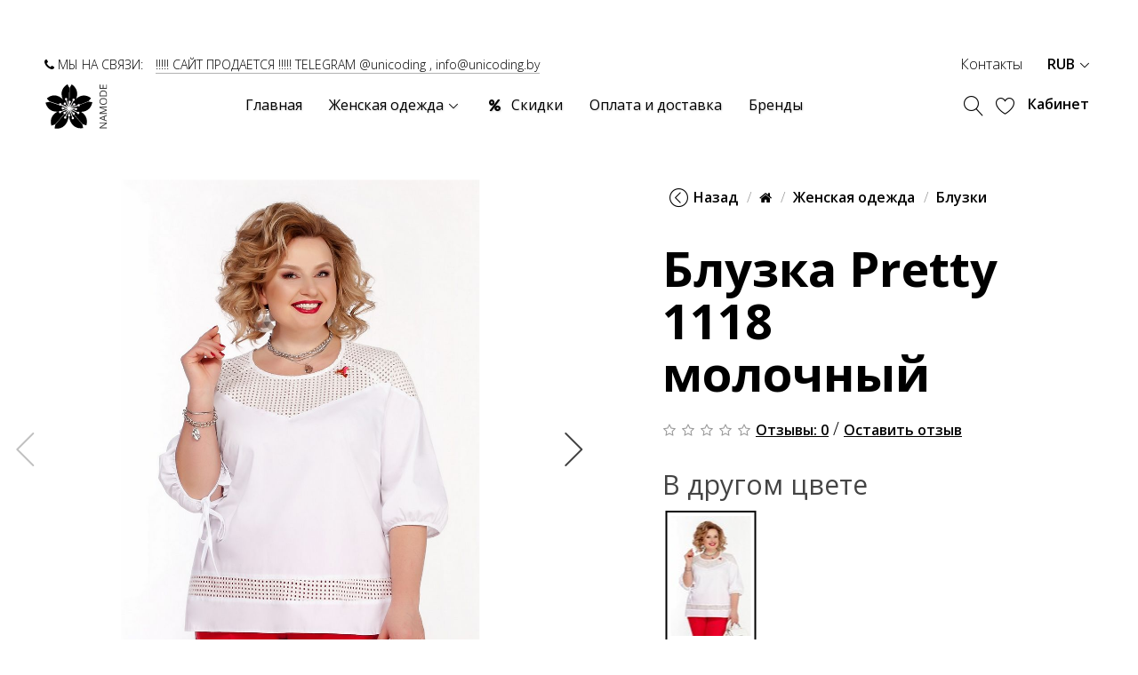

--- FILE ---
content_type: text/html; charset=utf-8
request_url: https://namode.ru/namode-bluzka-pretty-1118-molochnyy-3
body_size: 18578
content:
<!DOCTYPE html>
<!--[if IE]><![endif]-->
<!--[if IE 8 ]><html dir="ltr" lang="ru" class="ie8"><![endif]-->
<!--[if IE 9 ]><html dir="ltr" lang="ru" class="ie9"><![endif]-->
<!--[if (gt IE 9)|!(IE)]><!-->
<html dir="ltr" lang="ru">
<!--<![endif]-->
<head prefix="og:http://ogp.me/ns# fb:http://ogp.me/ns/fb# product:http://ogp.me/ns/product#">
    <meta charset="UTF-8" />
    <meta name="viewport" content="width=device-width, initial-scale=1">
    <meta http-equiv="X-UA-Compatible" content="IE=edge">

				
    <title>Блузка Pretty 1118 молочный  купить в Москве | интернет-магазин NaMode</title>
    <base href="https://namode.ru/" />
            <script type="text/javascript">
        if (! localStorage.getItem('display')) {
            localStorage.setItem('display', 'grid');
        }
    </script>
    <script src="catalog/view/javascript/jquery/jquery-2.1.1.min.js"></script>
    <link href="catalog/view/javascript/bootstrap/css/bootstrap.min.css" rel="stylesheet" media="screen"/>
    <script src="catalog/view/javascript/bootstrap/js/bootstrap.min.js"></script>
	<link href="catalog/view/javascript/font-awesome/css/font-awesome.min.css" rel="stylesheet"/>
    <link href="catalog/view/theme/unicoding/js/slick/slick.css" rel="stylesheet"/>
    <link href="catalog/view/theme/unicoding/js/slick/slick-theme.css" rel="stylesheet"/>
    <link href="catalog/view/theme/unicoding/linearicons/style.css" rel="stylesheet"/>
	<link href="catalog/view/theme/unicoding/stylesheet/animate/aos/aos.css" rel="stylesheet"/>
    <link href="catalog/view/theme/unicoding/stylesheet/stylesheet.css?v=1.8" rel="stylesheet"/>
    <link href="catalog/view/theme/unicoding/js/inittel/intlTelInput.min.css" rel="stylesheet"/>

            <link href="catalog/view/theme/unicoding/js/photoswipe/photoswipe.css" rel="stylesheet" media="screen" />
            <link href="catalog/view/theme/unicoding/js/photoswipe/default-skin/default-skin.css" rel="stylesheet" media="screen" />
            <link href="catalog/view/javascript/jquery/datetimepicker/bootstrap-datetimepicker.min.css" rel="stylesheet" media="screen" />
            <link href="catalog/view/javascript/jquery/swiper/css/swiper.min.css" rel="stylesheet" media="screen" />
            <link href="catalog/view/javascript/jquery/swiper/css/opencart.css" rel="stylesheet" media="screen" />
            <link href="catalog/view/javascript/megamenu/megamenu.css" rel="stylesheet" media="screen" />
            <link href="catalog/view/javascript/megamenu/wide-grid.css" rel="stylesheet" media="screen" />
            <link href="catalog/view/theme/unicoding/stylesheet/classicmode.css" rel="stylesheet" media="screen" />
    
            <script src="catalog/view/theme/unicoding/js/photoswipe/photoswipe.min.js"></script>
            <script src="catalog/view/theme/unicoding/js/photoswipe/photoswipe-ui-default.min.js"></script>
            <script src="catalog/view/theme/unicoding/js/zoom/jquery.zoom.min.js"></script>
            <script src="catalog/view/javascript/jquery/datetimepicker/moment/moment.min.js"></script>
            <script src="catalog/view/javascript/jquery/datetimepicker/moment/moment-with-locales.min.js"></script>
            <script src="catalog/view/javascript/jquery/datetimepicker/bootstrap-datetimepicker.min.js"></script>
            <script src="catalog/view/javascript/jquery/swiper/js/swiper.jquery.js"></script>
            <script src="catalog/view/theme/unicoding/js/instafeed.min.js"></script>
            <script src="catalog/view/javascript/yandex_ecommerce.js"></script>
            <script src="catalog/view/javascript/megamenu/megamenu.js"></script>
    
    <script src="catalog/view/theme/unicoding/js/superplaceholder/superplaceholder.js"></script>
    <script src="catalog/view/theme/unicoding/js/jquery.inputmask.bundle.min.js"></script>
    <script src="catalog/view/theme/unicoding/js/slick/slick.min.js"></script>
    <script src="catalog/view/theme/unicoding/js/lazyload/jquery.lazy.min.js"></script>
    <script src="catalog/view/theme/unicoding/js/inittel/intlTelInput.min.js"></script>
	<script src="catalog/view/theme/unicoding/js/fitie/fitie.js"></script>
	<script src="catalog/view/theme/unicoding/js/hc-sticky/hc-sticky.js"></script>
    <script src="catalog/view/javascript/common.js"></script>
    <script src="catalog/view/theme/unicoding/js/aos/aos.js"></script>
    <script src="catalog/view/theme/unicoding/js/aos/common.js"></script>
    <script src="catalog/view/theme/unicoding/js/common.js?v=1.55"></script>


        <!-- Microdata -->
<script type="application/ld+json">{"@context":"http:\/\/schema.org","@type":"BreadcrumbList","itemListElement":[{"@type":"ListItem","position":1,"item":{"@id":"https:\/\/namode.ru","name":"Namode.ru"}},{"@type":"ListItem","position":2,"item":{"@id":"https:\/\/namode.ru\/jenskaya-odejda","name":"\u0416\u0435\u043d\u0441\u043a\u0430\u044f \u043e\u0434\u0435\u0436\u0434\u0430"}},{"@type":"ListItem","position":3,"item":{"@id":"https:\/\/namode.ru\/jenskie-bluzki","name":"\u0411\u043b\u0443\u0437\u043a\u0438"}},{"@type":"ListItem","position":4,"item":{"@id":"https:\/\/namode.ru\/namode-bluzka-pretty-1118-molochnyy-3","name":"\u0411\u043b\u0443\u0437\u043a\u0430 Pretty 1118 \u043c\u043e\u043b\u043e\u0447\u043d\u044b\u0439"}}]}</script>
<script type="application/ld+json">{"@context":"http:\/\/schema.org","@type":"Product","url":"https:\/\/namode.ru\/namode-bluzka-pretty-1118-molochnyy-3","name":"\u0411\u043b\u0443\u0437\u043a\u0430 Pretty 1118 \u043c\u043e\u043b\u043e\u0447\u043d\u044b\u0439  \u043a\u0443\u043f\u0438\u0442\u044c \u0432 \u041c\u043e\u0441\u043a\u0432\u0435 | \u0438\u043d\u0442\u0435\u0440\u043d\u0435\u0442-\u043c\u0430\u0433\u0430\u0437\u0438\u043d NaMode","category":"\u0416\u0435\u043d\u0441\u043a\u0430\u044f \u043e\u0434\u0435\u0436\u0434\u0430 &raquo; \u0411\u043b\u0443\u0437\u043a\u0438 &raquo; \u0411\u043b\u0443\u0437\u043a\u0430 Pretty 1118 \u043c\u043e\u043b\u043e\u0447\u043d\u044b\u0439","image":"https:\/\/namode.ru\/image\/cache\/catalog\/m_models\/pretty\/520609552\/0-446x669.jpg","model":"1118","description":"","manufacturer":"Pretty","brand":"Pretty","offers":{"name":"\u0411\u043b\u0443\u0437\u043a\u0430 Pretty 1118 \u043c\u043e\u043b\u043e\u0447\u043d\u044b\u0439  \u043a\u0443\u043f\u0438\u0442\u044c \u0432 \u041c\u043e\u0441\u043a\u0432\u0435 | \u0438\u043d\u0442\u0435\u0440\u043d\u0435\u0442-\u043c\u0430\u0433\u0430\u0437\u0438\u043d NaMode","url":"https:\/\/namode.ru\/namode-bluzka-pretty-1118-molochnyy-3","category":"\u0416\u0435\u043d\u0441\u043a\u0430\u044f \u043e\u0434\u0435\u0436\u0434\u0430 &raquo; \u0411\u043b\u0443\u0437\u043a\u0438 &raquo; \u0411\u043b\u0443\u0437\u043a\u0430 Pretty 1118 \u043c\u043e\u043b\u043e\u0447\u043d\u044b\u0439","price":3548,"priceCurrency":"RUB","priceValidUntil":"2027-02-01","itemCondition":"http:\/\/schema.org\/NewCondition","seller":{"@type":"Organization","name":"Namode.ru"},"availability":"InStock"}}</script>

<link rel="alternate" href="https://namode.ru/namode-bluzka-pretty-1118-molochnyy-3" hreflang="ru-ru"/>

      
            <link href="https://namode.ru/namode-bluzka-pretty-1118-molochnyy-3" rel="canonical" />
            <link href="https://namode.ru/image/cache/catalog/m_models/pretty/520609552/0-446x669.jpg" rel="image" />
            <link href="//fonts.googleapis.com/css?family=Open+Sans:300,400,600,700,800&display=swap&subset=cyrillic" rel="stylesheet" />
            <link href="https://namode.ru/image/catalog/favicon/favicon-16x16.png" rel="icon" />
                <meta name="yandex-verification" content="7ebde213c69f4850" />
<!--Логин в Метрике-->
<meta name="yandex-verification" content="d3a8ffaf696085d1" />
<!-- BEGIN JIVOSITE CODE {literal} -->
<!--<script async type='text/javascript'>
(function(){ var widget_id = 'W9xqvUkHP5';var d=document;var w=window;function l(){
  var s = document.createElement('script'); s.type = 'text/javascript'; s.async = true;
  s.src = '//code.jivosite.com/script/widget/'+widget_id
    ; var ss = document.getElementsByTagName('script')[0]; ss.parentNode.insertBefore(s, ss);}
  if(d.readyState=='complete'){l();}else{if(w.attachEvent){w.attachEvent('onload',l);}
  else{w.addEventListener('load',l,false);}}})();
</script>-->
<!-- {/literal} END JIVOSITE CODE -->

<script>
window.replainSettings = { id: '2c907c9d-8d9c-437f-b271-21a973bcb7c3' };
(function(u){var s=document.createElement('script');s.type='text/javascript';s.async=true;s.src=u;
var x=document.getElementsByTagName('script')[0];x.parentNode.insertBefore(s,x);
})('https://widget.replain.cc/dist/client.js');
</script>

<!-- Global site tag (gtag.js) - Google Analytics -->
<script async src="https://www.googletagmanager.com/gtag/js?id=UA-141108130-1"></script>

<script>
  window.dataLayer = window.dataLayer || [];
  function gtag(){dataLayer.push(arguments);}
  gtag('js', new Date());
 
  gtag('config', 'UA-141108130-1');
</script>

<!-- Yandex.Metrika counter -->
<script type="text/javascript" >
   (function(m,e,t,r,i,k,a){m[i]=m[i]||function(){(m[i].a=m[i].a||[]).push(arguments)};
   m[i].l=1*new Date();k=e.createElement(t),a=e.getElementsByTagName(t)[0],k.async=1,k.src=r,a.parentNode.insertBefore(k,a)})
   (window, document, "script", "https://mc.yandex.ru/metrika/tag.js", "ym");

   ym(53857159, "init", {
        clickmap:true,
        trackLinks:true,
        accurateTrackBounce:true,
        webvisor:true,
        ecommerce:"dataLayer"
   });
</script>
<noscript><div><img src="https://mc.yandex.ru/watch/53857159" style="position:absolute; left:-9999px;" alt="" /></div></noscript>
<!-- /Yandex.Metrika counter -->



<!-- Rating Mail.ru counter -->

<script type="text/javascript">

var _tmr = window._tmr || (window._tmr = []);

_tmr.push({id: "3144645", type: "pageView", start: (new Date()).getTime()});

(function (d, w, id) {

if (d.getElementById(id)) return;

var ts = d.createElement("script"); ts.type = "text/javascript"; ts.async = true; ts.id = id;

ts.src = "https://top-fwz1.mail.ru/js/code.js";

var f = function () {var s = d.getElementsByTagName("script")[0]; s.parentNode.insertBefore(ts, s);};

if (w.opera == "[object Opera]") { d.addEventListener("DOMContentLoaded", f, false); } else { f(); }

})(document, window, "topmailru-code");

</script><noscript><div>

<img src="https://top-fwz1.mail.ru/counter?id=3144645;js=na" style="border:0;position:absolute;left:-9999px;" alt="Top.Mail.Ru" />

</div></noscript>

<!-- //Rating Mail.ru counter -->


    
                
				 	<link rel="apple-touch-icon" sizes="180x180" href="/image/catalog/favicon/apple-touch-icon.png">
				  <link rel="icon" type="image/png" sizes="32x32" href="/image/catalog/favicon/favicon-32x32.png">
				  <link rel="icon" type="image/png" sizes="16x16" href="/image/catalog/favicon/favicon-16x16.png">
				  <link rel="manifest" href="/image/catalog/favicon/site.webmanifest">
				  <link rel="mask-icon" href="/image/catalog/favicon/safari-pinned-tab.svg" color="#c73e5a">
				  <link rel="shortcut icon" href="/image/catalog/favicon/favicon.ico">
				  <meta name="msapplication-TileColor" content="#ffffff">
				  <meta name="msapplication-config" content="/image/catalog/favicon/browserconfig.xml">
					<meta name="theme-color" content="#ffffff">
					

				

								<!-- Copyright (c) Facebook, Inc. and its affiliates. -->
<!-- All rights reserved. -->

<!-- This source code is licensed under the license found in the -->
<!-- LICENSE file in the root directory of this source tree. -->
<script type="text/javascript">
  // we are using this flag to determine if the pixel
  // is successfully added to the header
  window.isFacebookPixelInHeaderAdded = 1;
  window.isFacebookPixelAdded=1;
</script>

<script type="text/javascript">
  function facebook_loadScript(url, callback) {
    var script = document.createElement("script");
    script.type = "text/javascript";
    if(script.readyState) {  // only required for IE <9
      script.onreadystatechange = function() {
        if (script.readyState === "loaded" || script.readyState === "complete") {
          script.onreadystatechange = null;
          if (callback) {
            callback();
          }
        }
      };
    } else {  //Others
      if (callback) {
        script.onload = callback;
      }
    }

    script.src = url;
    document.getElementsByTagName("head")[0].appendChild(script);
  }
</script>

<script type="text/javascript">
  (function() {
    var enableCookieBar = '';
    if (enableCookieBar == '1') {
      facebook_loadScript("catalog/view/javascript/facebook_business/cookieconsent.min.js");

      // loading the css file
      var css = document.createElement("link");
      css.setAttribute("rel", "stylesheet");
      css.setAttribute("type", "text/css");
      css.setAttribute(
        "href",
        "catalog/view/theme/css/facebook_business/cookieconsent.min.css");
      document.getElementsByTagName("head")[0].appendChild(css);

      window.addEventListener("load", function(){
        function setConsent() {
          fbq(
            'consent',
            this.hasConsented() ? 'grant' : 'revoke'
          );
        }
        window.cookieconsent.initialise({
          palette: {
            popup: {
              background: '#237afc'
            },
            button: {
              background: '#fff',
              text: '#237afc'
            }
          },
          cookie: {
            name: fbq.consentCookieName
          },
          type: 'opt-out',
          showLink: false,
          content: {
            allow: 'Agree',
            deny: 'Opt Out',
            header: 'Our Site Uses Cookies',
            message: 'By clicking Agree, you agree to our <a class="cc-link" href="https://www.facebook.com/legal/terms/update" target="_blank">terms of service</a>, <a class="cc-link" href="https://www.facebook.com/policies/" target="_blank">privacy policy</a> and <a class="cc-link" href="https://www.facebook.com/policies/cookies/" target="_blank">cookies policy</a>.'
          },
          layout: 'basic-header',
          location: true,
          revokable: true,
          onInitialise: setConsent,
          onStatusChange: setConsent,
          onRevokeChoice: setConsent
        }, function (popup) {
          // If this isn't open, we know that we can use cookies.
          if (!popup.getStatus() && !popup.options.enabled) {
            popup.setStatus(cookieconsent.status.dismiss);
          }
        });
      });
    }
  })();
</script>

<script type="text/javascript">
  (function() {
    !function(f,b,e,v,n,t,s){if(f.fbq)return;n=f.fbq=function(){n.callMethod?
    n.callMethod.apply(n,arguments):n.queue.push(arguments)};if(!f._fbq)f._fbq=n;
    n.push=n;n.loaded=!0;n.version='2.0';n.queue=[];t=b.createElement(e);t.async=!0;
    t.src=v;s=b.getElementsByTagName(e)[0];s.parentNode.insertBefore(t,s)}(window,
    document,'script','https://connect.facebook.net/en_US/fbevents.js');

    var enableCookieBar = '';
    if (enableCookieBar == '1') {
      fbq.consentCookieName = 'fb_cookieconsent_status';

      (function() {
        function getCookie(t){var i=("; "+document.cookie).split("; "+t+"=");if(2==i.length)return i.pop().split(";").shift()}
        var consentValue = getCookie(fbq.consentCookieName);
        fbq('consent', consentValue === 'dismiss' ? 'grant' : 'revoke');
      })();
    }

          // system auto generated facebook_pixel.js, DO NOT MODIFY
      pixel_script_filename = 'catalog/view/javascript/facebook_business/facebook_pixel_3_1_2.js';
      // system auto generated facebook_pixel.js, DO NOT MODIFY
      facebook_loadScript(
        pixel_script_filename,
        function() {
          var params = {
    "agent": "exopencart-3.0.3.7-4.2.0"
};
          _facebookAdsExtension.facebookPixel.init(
            '551408809199421',
            {},
            params);
                      _facebookAdsExtension.facebookPixel.firePixel(
              JSON.parse('{\"event_name\":\"ViewContent\",\"content_ids\":[\"520609552\"],\"content_name\":\"\\u0411\\u043b\\u0443\\u0437\\u043a\\u0430 Pretty 1118 \\u043c\\u043e\\u043b\\u043e\\u0447\\u043d\\u044b\\u0439\",\"content_type\":\"product\",\"currency\":\"RUB\",\"value\":3548,\"event_id\":\"a99940dd-4599-4eb2-8b78-5c6424e95b9b\"}'));
                  });
      })();
</script>

<script type="text/javascript">
  // we are using this flag to determine if the customer chat
  // is successfully added to the header
  window.isFacebookCustomerChatInHeaderAdded = 1;
  window.isFacebookCustomerChatAdded=1;
</script>

</head>
			
<body class=" product-style1 global-cart-basket catalog_mode sticky-enabled home-fixed-header hide_ex_tax cut-names default_bc full_width_bc normal_height_bc">
<div class="background-hover"></div>

<div class="search-background"></div>
<div class="cart-background"></div>
<div class="owl-wrap">


<header class="">
    <div class="un-menu" id="menu-type2">
    <div class="container-wide">
        <div class="row">
                        <div class="col-md-6 hidden-sm hidden-xs">
                <div class="un-promo">
                    <span><i class="fa fa-phone"></i> МЫ НА СВЯЗИ: <span style="margin-left:10px; border-bottom: 1px solid rgba(0,0,0,0.3);">!!!!! САЙТ ПРОДАЕТСЯ !!!!! TELEGRAM @unicoding , info@unicoding.by</span></span>
                </div>
            </div>
            <div class="col-md-6 hidden-sm hidden-xs">
                <ul class="un-links list-inline">
                    <li class="un-promo2"><a href="/contact">Контакты</a></li>
                    <li class="un-link un-language"></li>
                    <li class="un-link un-currency">  <form action="https://namode.ru/currency" method="post" enctype="multipart/form-data" class="form-currency">
      <a href="" class="dropdown-toggle" data-toggle="dropdown">       RUB                    <b class="caret"></b></a>
      <ul class="dropdown-menu">
                        <li>
          <a href="" class="currency-select" name="RUB"> ₽ RUB</a>
        </li>
                                <li>
          <a href="" class="currency-select" name="USD">$ USD</a>
        </li>
                      </ul>
    <input type="hidden" name="code" value="" />
    <input type="hidden" name="redirect" value="https://namode.ru/namode-bluzka-pretty-1118-molochnyy-3" />
  </form>
 </li>
                </ul>
            </div>
            
            <div class="col-md-2 col-sm-12 col-xs-4 menu-left">
                <div id="logo">
                                            <a href="https://namode.ru">
                            <img src="https://namode.ru/image/catalog/namodelogo.svg" title="Namode.ru" alt="Namode.ru" class="img-responsive" />
                                                    </a>
                                    </div>
            </div>
            <div class="col-md-7 col-sm-6 col-xs-4 menu-center">
                <div class="main-menu menu-aligned-left">
                    <button type="button" id="show-mobilemenu" class="navbar-toggle">
                        <span class="icon-bar"></span>
                        <span class="icon-bar"></span>
                        <span class="icon-bar"></span>
                    </button>
                    <div class="mobile-background"></div>
                    <div class="mobile-menu">
						<div class="mobile-wrap">
															<div class="responsive">
	
		<nav class="navbar-default">
		<div class=" container-megamenu   horizontal ">
					<div class="navbar-header">
				<button type="button" id="show-megamenu" data-toggle="collapse"  class="navbar-toggle">
					<span class="icon-bar"></span>
					<span class="icon-bar"></span>
					<span class="icon-bar"></span>
				</button>
			</div>
		
					<div class="megamenu-wrapper">
		
					<span id="remove-megamenu" class="lnr lnr-cross-circle"></span>
		
			<div class="megamenu-pattern">
				<div class="container">
					<ul class="megamenu"
					data-transition="slide" data-animationtime="500">
													<li class="home">
								<a href="https://namode.ru">
																	<span><strong>                  Главная                  </strong></span>
																</a>
							</li>
						
																																																
																						
							
							
							
							
							
																																															
							
							
							
															<li class=" with-sub-menu hover" >
									<p class='close-menu'></p>
																			<a href="/jenskaya-odejda" class="clearfix" >
											<strong>
												Женская одежда
											</strong>
											
											<b class='caret'></b>
										</a>
									
																			<div class="sub-menu" style="width: 100%">
											<div class="content">
												<div class="row">
																																																																																			<div class="col-sm-4">
																															<div class="html ">
																	<h3 style="font-weight: 600; line-height: 24px; color: rgb(0, 0, 0); margin: 10px 0px; font-size: 24px; text-rendering: optimizelegibility;">NaMode</h3><p style="font-weight: 600; line-height: 24px; color: rgb(0, 0, 0); margin: 10px 0px; font-size: 24px; text-rendering: optimizelegibility;"><span style="font-size: 12px;">﻿</span><span style="font-size: 12px;">﻿Интернет-магазин женской одежды Белорусских производителей</span><br></p>
																</div>
																													</div>
																																																																						<div class="col-sm-8">
																															<div class="categories ">
																	<div class="row"><div class="col-sm-6 static-menu"><div class="menu"><ul><li><a href="https://namode.ru/jenskie-bluzki" onclick="window.location = 'https://namode.ru/jenskie-bluzki';" class="main-menu">Блузки</a></li><li><a href="https://namode.ru/jenskie-tuniki" onclick="window.location = 'https://namode.ru/jenskie-tuniki';" class="main-menu">Туники</a></li><li><a href="https://namode.ru/jenskie-platya" onclick="window.location = 'https://namode.ru/jenskie-platya';" class="main-menu">Платья</a></li><li><a href="https://namode.ru/jenskie-kofty" onclick="window.location = 'https://namode.ru/jenskie-kofty';" class="main-menu">Кофты</a></li><li><a href="https://namode.ru/jenskie-bryuki" onclick="window.location = 'https://namode.ru/jenskie-bryuki';" class="main-menu">Брюки</a></li><li><a href="https://namode.ru/jenskie-kapri" onclick="window.location = 'https://namode.ru/jenskie-kapri';" class="main-menu">Капри</a></li><li><a href="https://namode.ru/jenskie-shorty" onclick="window.location = 'https://namode.ru/jenskie-shorty';" class="main-menu">Шорты</a></li></ul></div></div><div class="col-sm-6 static-menu"><div class="menu"><ul><li><a href="https://namode.ru/jenskie-majki" onclick="window.location = 'https://namode.ru/jenskie-majki';" class="main-menu">Майки</a></li><li><a href="https://namode.ru/jenskie-rubashki" onclick="window.location = 'https://namode.ru/jenskie-rubashki';" class="main-menu">Рубашки</a></li><li><a href="https://namode.ru/jenskie-kostyumy" onclick="window.location = 'https://namode.ru/jenskie-kostyumy';" class="main-menu">Костюмы и Комплекты</a></li><li><a href="https://namode.ru/jenskie-yubki" onclick="window.location = 'https://namode.ru/jenskie-yubki';" class="main-menu">Юбки</a></li><li><a href="https://namode.ru/jenskie-kombinezony" onclick="window.location = 'https://namode.ru/jenskie-kombinezony';" class="main-menu">Комбинезоны</a></li><li><a href="https://namode.ru/verhnyaya-odezhda" onclick="window.location = 'https://namode.ru/verhnyaya-odezhda';" class="main-menu">Верхняя одежда</a></li><li><a href="https://namode.ru/sportivnaya-jenskaya-odejda" onclick="window.location = 'https://namode.ru/sportivnaya-jenskaya-odejda';" class="main-menu">Спорт</a></li></ul></div></div></div>
																</div>
																													</div>
																																																									</div><div class="border"></div><div class="row">
																												<div class="col-sm-12">
																															<div class="html ">
																	<a href="/molodezhnaya-odezhda-bolshikh-razmerov" onclick="window.location = '/molodezhnaya-odezhda-bolshikh-razmerov';">Молодежная одежда больших размеров</a>
																</div>
																													</div>
																									</div>
											</div>
										</div>
																	</li>
																																																							
																						
							
							
							
																						
							
							
							
							
							
															<li class="" >
									<p class='close-menu'></p>
																			<a href="/specials" class="clearfix" >
											<strong>
												<i class="fa fa-percent"></i>Скидки
											</strong>
											
										</a>
									
																	</li>
																																																							
																						
							
							
							
							
							
							
							
							
							
															<li class="" >
									<p class='close-menu'></p>
																			<a href="/oplata-i-dostavka" class="clearfix" >
											<strong>
												Оплата и доставка
											</strong>
											
										</a>
									
																	</li>
																																																							
																						
							
							
							
							
							
							
							
							
							
															<li class="" >
									<p class='close-menu'></p>
																			<a href="/brands" class="clearfix" >
											<strong>
												Бренды
											</strong>
											
										</a>
									
																	</li>
																		</ul>
				</div>
			</div>
		</div>
		</div>
	</nav>
	</div>

<script>
$(document).ready(function(){
	$('a[href="https://namode.ru/jenskaya-odejda/filter/manufacturers,mira-fashion,schste?page=2"]').each(function() {
		$(this).parents('.with-sub-menu').addClass('sub-active');
	});
});
</script>
														<div class="custom-info">
								<ul class="custom-menu">
									<li>
										<a href="https://namode.ru/my-account"><span class="lnr lnr-user"></span>Кабинет</a>
									</li>
									<li>
										<a href="https://namode.ru/wishlist"><span class="lnr lnr-heart"></span>Мои желания</a>
									</li>
								</ul>
								<div class="menu-contacts">
									<p>
                                        <i class="fa fa-phone"></i> МЫ НА СВЯЗИ: <span style="margin-left:10px; border-bottom: 1px solid rgba(0,0,0,0.3);">!!!!! САЙТ ПРОДАЕТСЯ !!!!! TELEGRAM @unicoding , info@unicoding.by</span>
									</p>
								</div>
								<div class="menu-links clearfix">
									<div class="pull-left"></div>
									<div class="pull-right">  <form action="https://namode.ru/currency" method="post" enctype="multipart/form-data" class="form-currency">
      <a href="" class="dropdown-toggle" data-toggle="dropdown">       RUB                    <b class="caret"></b></a>
      <ul class="dropdown-menu">
                        <li>
          <a href="" class="currency-select" name="RUB"> ₽ RUB</a>
        </li>
                                <li>
          <a href="" class="currency-select" name="USD">$ USD</a>
        </li>
                      </ul>
    <input type="hidden" name="code" value="" />
    <input type="hidden" name="redirect" value="https://namode.ru/namode-bluzka-pretty-1118-molochnyy-3" />
  </form>
 </div>
								</div>
							</div>
						</div>
                    </div>
                </div>
            </div>
            <div class="col-md-3 col-sm-6 col-xs-4 menu-right">
                <ul class="un-links list-inline">
                    <li class="un-search">
                        <a href="#" id="menu-search" class="search-icon">
                            <span class="lnr lnr-magnifier"></span>
                        </a>
                    </li>
                    <li class="un-wishlist">
                        <a href="https://namode.ru/wishlist">
                            <span class="lnr lnr-heart"></span>
                            <span id="wishlist-total"><span></span></span>
                        </a>
                    </li>
                    <li class="un-link un-account">
                        <a href="https://namode.ru/my-account">Кабинет</a>
                        <ul class="dropdown-menu">
                                                            <li><a href="https://namode.ru/create-account">Регистрация</a></li>
                                <li><a href="https://namode.ru/login">Авторизация</a></li>
                                                    </ul>
                    </li>
                    <li class="un-cart"><a href="#"> <span class="cart-total">0</span></a></li>
                </ul>
            </div>
        </div>
    </div>
</div></header> <!-- end header -->
<div id="search" class="input-group">
  <input type="hidden" id="sentence1" name="sentence1" value="Умный поиск">
  <input type="hidden" id="sentence2" name="sentence2" value="Впишите товар или производителя, или текст...">
  <div class="search-container">
    <div class="search-group">
      <span class="lnr lnr-cross-circle close-search"></span>
      <div class="search-title">Что вы хотите найти?</div>
      <input type="text" name="search" value="" placeholder="Искать" class="form-control input-lg" id="searchInput" />
      <span class="input-group-btn">
        <button type="button"><span class="lnr lnr-magnifier"></span></button>
      </span>
    </div>
    <div class="search-results">
      <ul class="search-info"></ul>
      <ul class="search-products"></ul>
    </div>
  </div>
</div>

<div id="cart" class="btn-block">
  <div class="cart-menu">
    <div class="dropdown-container">
      <span class="lnr lnr-cross-circle close-cart"></span>
      <div class="dropdown-cart">
        <ul class="dropdown-menu">
                        <li class="empty-block">
              <p class="text-center">Ваша корзина пуста!</p>
            </li>
                    </ul>
      </div>
    </div>
  </div>
</div>

<div id="showmoretext">Загрузить еще</div>

<div id="product-product" class="owl-wrap">
    <div class="container-wide">
      <div class="row">
                                <div id="content" class="col-sm-12">
          <div class="row no-padding">                                     <div class="col-sm-6 product-image col-xs-12">               <div class="thumbnails">
                  <div class="product-labels">
                                            
                                            
                  </div>

				<div class="my-gallery slider-main" itemscope itemtype="http://schema.org/ImageGallery">

					<figure itemprop="associatedMedia" itemscope itemtype="http://schema.org/ImageObject">
					  <a href="https://namode.ru/image/cache/catalog/m_models/pretty/520609552/0-800x1200.jpg" temprop="contentUrl" data-size="800x1200">
						  <img src="https://namode.ru/image/cache/catalog/m_models/pretty/520609552/0-800x1200.jpg" itemprop="thumbnail" alt="Image description" />
					  </a>
					</figure>
					
					
					<figure itemprop="associatedMedia" itemscope itemtype="http://schema.org/ImageObject">
					  <a href="https://namode.ru/image/cache/catalog/m_models/pretty/520609552/1-800x1200.jpg" itemprop="contentUrl" data-size="800x1200">
						  <img src="https://namode.ru/image/cache/catalog/m_models/pretty/520609552/1-800x1200.jpg" itemprop="thumbnail" alt="Image description" />
					  </a>
					</figure>
					
					

			    </div>
                                				<div class="my-gallery gallery-bottoms slider-nav" itemscope itemtype="http://schema.org/ImageGallery">

					<figure itemprop="associatedMedia" itemscope itemtype="http://schema.org/ImageObject">
						  <img src="https://namode.ru/image/cache/catalog/m_models/pretty/520609552/0-90x135.jpg" itemprop="thumbnail" alt="Image description" />
					</figure>
					
					
					<figure itemprop="associatedMedia" itemscope itemtype="http://schema.org/ImageObject">
						  <img src="https://namode.ru/image/cache/catalog/m_models/pretty/520609552/1-90x135.jpg" itemprop="thumbnail" alt="Image description" />
					</figure>

					
				</div>
                  

				<!-- Root element of PhotoSwipe. Must have class pswp. -->
				<div class="pswp" tabindex="-1" role="dialog" aria-hidden="true">

					<!-- Background of PhotoSwipe. 
						 It's a separate element, as animating opacity is faster than rgba(). -->
					<div class="pswp__bg"></div>

					<!-- Slides wrapper with overflow:hidden. -->
					<div class="pswp__scroll-wrap">

						<!-- Container that holds slides. PhotoSwipe keeps only 3 slides in DOM to save memory. -->
						<!-- don't modify these 3 pswp__item elements, data is added later on. -->
						<div class="pswp__container">
							<div class="pswp__item"></div>
							<div class="pswp__item"></div>
							<div class="pswp__item"></div>
						</div>

						<!-- Default (PhotoSwipeUI_Default) interface on top of sliding area. Can be changed. -->
						<div class="pswp__ui pswp__ui--hidden">

							<div class="pswp__top-bar">

								<!--  Controls are self-explanatory. Order can be changed. -->

								<div class="pswp__counter"></div>

								<button class="pswp__button pswp__button--close" title="Close (Esc)"></button>

								<button class="pswp__button pswp__button--share" title="Share"></button>

								<button class="pswp__button pswp__button--fs" title="Toggle fullscreen"></button>

								<button class="pswp__button pswp__button--zoom" title="Zoom in/out"></button>

								<!-- Preloader demo https://codepen.io/dimsemenov/pen/yyBWoR -->
								<!-- element will get class pswp__preloader--active when preloader is running -->
								<div class="pswp__preloader">
									<div class="pswp__preloader__icn">
									  <div class="pswp__preloader__cut">
										<div class="pswp__preloader__donut"></div>
									  </div>
									</div>
								</div>
							</div>

							<div class="pswp__share-modal pswp__share-modal--hidden pswp__single-tap">
								<div class="pswp__share-tooltip"></div> 
							</div>

							<button class="pswp__button pswp__button--arrow--left" title="Previous (arrow left)">
							</button>

							<button class="pswp__button pswp__button--arrow--right" title="Next (arrow right)">
							</button>

							<div class="pswp__caption">
								<div class="pswp__caption__center"></div>
							</div>

						  </div>

						</div>

				</div>


              </div>
        
                          </div>
			
		
                                                <div class="col-sm-6 product-content aos-init col-xs-12">
              <div class="content-wrap">
              <ul class="breadcrumb">
					<li class="back"><a onclick="history.go(-1)"><span class="lnr lnr-chevron-left-circle"></span>Назад</a></li>
                                    <li><a href="https://namode.ru"><i class="fa fa-home"></i></a></li>
                                    <li><a href="https://namode.ru/jenskaya-odejda">Женская одежда</a></li>
                                    <li><a href="https://namode.ru/jenskie-bluzki">Блузки</a></li>
                                    <li><a href="https://namode.ru/namode-bluzka-pretty-1118-molochnyy-3">Блузка Pretty 1118 молочный</a></li>
                              </ul>
              <h1>Блузка Pretty 1118 молочный</h1>
                              <div class="rating">
                    <p>                            <span class="fa fa-stack"><i class="fa fa-star-o fa-stack-1x"></i></span>                                                    <span class="fa fa-stack"><i class="fa fa-star-o fa-stack-1x"></i></span>                                                    <span class="fa fa-stack"><i class="fa fa-star-o fa-stack-1x"></i></span>                                                    <span class="fa fa-stack"><i class="fa fa-star-o fa-stack-1x"></i></span>                                                    <span class="fa fa-stack"><i class="fa fa-star-o fa-stack-1x"></i></span>                         <a href="" onclick="$('a[href=\'#tab-review\']').trigger('click'); return false;">Отзывы: 0</a> / <a href="" onclick="$('a[href=\'#tab-review\']').trigger('click'); return false;">Оставить отзыв</a></p>
                </div>
              
                    <script type="text/javascript"><!--
                       dataLayer.push({
                            "ecommerce": {
                                "detail": {
                                    "products": [
                                        {
                                            "id": "520609552",
                                            "name" : "Блузка Pretty 1118 молочный",
                                            "price": 59.1400,
                                            "brand": "Pretty",
                                            "category": "Блузки",
                                            "variant" : "58Бежевый"
                                        }
                                    ]
                                }
                            }
                        });

                        --></script>
                
                            <h3>В другом цвете</h3>
<ul class="prodvar">
<li class="active"><a href="https://namode.ru/namode-bluzka-pretty-1118-molochnyy-3"><img src="https://namode.ru/image/cache/catalog/m_models/pretty/520609552/0-90x135.jpg" data-toggle="tooltip" title="Блузка Pretty 1118 молочный"/></a></li>
</ul>
<script language="javascript">
$(document).ready(function(){ 
	$('#content').parent().addClass("prodvar_intro"); 
});
</script>
<style type="text/css">
ul.prodvar{padding:0;margin:0}
.prodvar li{list-style:none;padding:2px;display:inline-block}
.prodvar li img{padding:2px;cursor:pointer}
</style>
 <div id="product">                 <hr>
                <h3>Доступные варианты</h3>
                                                                <div class="form-group product-option radio-option required ">
                  <label class="control-label label-color">Размер</label>
                  <div id="input-option158946">                     <div class="radio size-item">
                      <label >
                        <input type="radio" name="option[158946]" value="404471" />
                                                  <span>58</span>
                        
                         </label>
                    </div>
                     </div>
                </div>
                                                                                                                                                                                                <div class="form-group product-option radio-option">
                  <label class="control-label label-color">Цвет</label>
                  <div id="input-option158947">                     <div class="radio color-item ">
                      <label  data-toggle="tooltip" title="Бежевый" >
                        <input type="radio" name="option[158947]" value="404472"  checked="checked"/>
                                                    <img src="https://namode.ru/image/cache/catalog/so_color_swatches_pro_icons/begeviy-50x50.png" alt="Бежевый " class="img-thumbnail" />
                        
                         </label>
                    </div>
                     </div>
                </div>
                                                                                                                                                                                
                <div class="form-group form-counter">
                  <div class="input-counter inline-block">
                      <span class="minus-btn"><span>−</span></span>
                      <input type="text" name="quantity" value="1" size="1000" id="input-quantity" class="form-control" />
                      <input type="hidden" name="product_id" value="520609552" />
                      <span class="plus-btn"><span>+</span></span>
                  </div>
                  
				  <div class="buttons-wrap">
					<button type="button" id="button-cart" data-loading-text="Загрузка..." class="btn btn-primary">Купить</button>
					<button type="button" class="btn btn-default inline-block button-checkout" >Купить сейчас</button>
				  </div>
                </div>
                              </div>

                                    

				<div class="btn-social">
                    <button type="button" data-toggle="tooltip" title="Добавить в закладки" onclick="wishlist.add('520609552');"><span class="lnr lnr-heart"></span> Добавить в закладки</button>
                    <button type="button" data-toggle="tooltip" title="Добавить к сравнению" onclick="compare.add('520609552');"><span class="lnr lnr-star"></span> Добавить к сравнению</button>
                    <button type="button" data-toggle="tooltip" title="Таблица размеров" class="btn-size"><span class="lnr lnr-magic-wand"></span> Таблица размеров</button>                </div>
                                  <!-- AddThis Button BEGIN -->
                <div class="addthis_toolbox addthis_default_style" data-url="https://namode.ru/namode-bluzka-pretty-1118-molochnyy-3"><a class="addthis_button_facebook_like" fb:like:layout="button_count"></a> <a class="addthis_button_tweet"></a> <a class="addthis_button_pinterest_pinit"></a> <a class="addthis_counter addthis_pill_style"></a></div>
                <script type="text/javascript" src="//s7.addthis.com/js/300/addthis_widget.js#pubid=ra-515eeaf54693130e"></script>
                <!-- AddThis Button END -->
                                </div>
              </div>
          </div>
		  <div class="pswp" tabindex="-1" role="dialog" aria-hidden="true">
            <!-- Background of PhotoSwipe.
            It's a separate element as animating opacity is faster than rgba(). -->
            <div class="pswp__bg"></div>
            <!-- Slides wrapper with overflow:hidden. -->
            <div class="pswp__scroll-wrap">
                <!-- Container that holds slides.
                PhotoSwipe keeps only 3 of them in the DOM to save memory.
                Don't modify these 3 pswp__item elements, data is added later on. -->
                <div class="pswp__container">
                    <div class="pswp__item"></div>
                    <div class="pswp__item"></div>
                    <div class="pswp__item"></div>
                </div>
                <!-- Default (PhotoSwipeUI_Default) interface on top of sliding area. Can be changed. -->
                <div class="pswp__ui pswp__ui--hidden">
                    <div class="pswp__top-bar">
                        <!--  Controls are self-explanatory. Order can be changed. -->
                        <div class="pswp__counter"></div>
                        <button class="pswp__button pswp__button--close" title="Close (Esc)"></button>
                        <button class="pswp__button pswp__button--share" title="Share"></button>
                        <button class="pswp__button pswp__button--fs" title="Toggle fullscreen"></button>
                        <button class="pswp__button pswp__button--zoom" title="Zoom in/out"></button>
                        <!-- Preloader demo http://codepen.io/dimsemenov/pen/yyBWoR -->
                        <!-- element will get class pswp__preloader--active when preloader is running -->
                        <div class="pswp__preloader">
                            <div class="pswp__preloader__icn">
                                <div class="pswp__preloader__cut">
                                    <div class="pswp__preloader__donut"></div>
                                </div>
                            </div>
                        </div>
                    </div>
                    <div class="pswp__share-modal pswp__share-modal--hidden pswp__single-tap">
                        <div class="pswp__share-tooltip"></div>
                    </div>
                    <button class="pswp__button pswp__button--arrow--left" title="Previous (arrow left)">
                    </button>
                    <button class="pswp__button pswp__button--arrow--right" title="Next (arrow right)">
                    </button>
                    <div class="pswp__caption">
                        <div class="pswp__caption__center"></div>
                    </div>
                </div>
            </div>
        </div>
          <div class="product-info" data-aos="fade-up">
              <ul class="nav nav-tabs">

                                                                                <li class="active"><a href="#tab-description" data-toggle="tab">Описание</a></li>
                                                                                <li ><a href="#tab-specification" data-toggle="tab">Характеристики</a></li>
                                                                                <li ><a href="#tab-review" data-toggle="tab">Отзывы (0)</a></li>
                                </ul>
              <div class="tab-content">
                                      <div class="tab-pane active" id="tab-description">Блуза с рукавами реглан длиной в ¾ присборены по низу на окантовочный шнур-завязку. Кокетка переда и спинки из кружева. Низ спинки длиннее переда. Низ переда декорирован вставкой из кружева.</div>
                                                          <div class="tab-pane " id="tab-specification">
                          <table class="table table-design">
                                                                <thead>
                                  <tr>
                                      <td colspan="2"><strong>Характеристики</strong></td>
                                  </tr>
                                  </thead>
                                  <tbody>
                                                                        <tr>
                                          <td>Рост</td>
                                          <td>164</td>
                                      </tr>
                                                                        <tr>
                                          <td>Сезон</td>
                                          <td>Лето</td>
                                      </tr>
                                                                        <tr>
                                          <td>Состав</td>
                                          <td>хлопок 100%</td>
                                      </tr>
                                                                        <tr>
                                          <td>Тип</td>
                                          <td>Блузка</td>
                                      </tr>
                                                                        <tr>
                                          <td>Цвет</td>
                                          <td>молочный</td>
                                      </tr>
                                                                    </tbody>
                                                        </table>
                      </div>
                                                          <div class="tab-pane " id="tab-review">
                          <form class="form-horizontal" id="form-review">
                              <div id="review"></div>
                              <div id="review-content">
                              <h2>Оставить отзыв</h2>
                                                                <div class="form-group required">
                                      <div class="col-sm-12">
                                          <label class="control-label" for="input-name">Name</label>
                                          <input type="text" name="name" value="" id="input-name" class="form-control" placeholder="Ваше имя"/>
                                      </div>
                                  </div>
                                  <div class="form-group required">
                                      <div class="col-sm-12">
                                          <label class="control-label">Рейтинг</label>
                                          Плохо&nbsp;
                                          <input type="radio" name="rating" value="1" />
                                          &nbsp;
                                          <input type="radio" name="rating" value="2" />
                                          &nbsp;
                                          <input type="radio" name="rating" value="3" />
                                          &nbsp;
                                          <input type="radio" name="rating" value="4" />
                                          &nbsp;
                                          <input type="radio" name="rating" value="5" />
                                          &nbsp;Хорошо</div>
                                  </div>
                                  <div class="form-group required">
                                      <div class="col-sm-12">
                                          <label class="control-label" for="input-review">Review</label>
                                          <textarea name="text" rows="5" id="input-review" class="form-control" placeholder="Ваш отзыв"></textarea>
                                          <div class="help-block"><span class="text-danger">Примечание:</span> HTML запрещен! Только обычный текст</div>
                                      </div>
                                  </div>
                                  
                                  <div class="buttons clearfix">
                                      <div class="pull-left">
                                          <button type="button" id="button-review" data-loading-text="Загрузка..." class="btn btn-primary">Продолжить</button>
                                      </div>
                                  </div>
                                                            </div>
                          </form>
                      </div>
                  </div>
          </div>
          <div class="product-meta">
                            <div class="meta-item"><span class="meta-text">Бренд:</span>: <span class="meta-description"><a href="https://namode.ru/pretty">Pretty</a></span></div>
                          <div class="meta-item"><span class="meta-text">Модель:</span> <span class="meta-description">1118</span></div>
                          <div class="meta-item"><span class="meta-text">Наличие:</span> <span class="meta-description">В наличии</span></div>
          </div>
                                <!---->
<div class="widget">
    <div class="instagram_wrapper">
                    <div class="instagram_title">
                <div class="table w100 h100"><div class="table-cell">
                        <div class="widget-title">
                                                                                        <p class="main-title"><span>@namode.ru</span></p>
                                <p class="widget-title-separator"><i class="icon-line-cross"></i></p>
                                                                                        <p class="sub-line"><span>НОВИНКИ ИЗ НАШЕГО INSTAGRAM</span></p>
                                                    </div>
                    </div></div>
            </div>
                <div class="images_wrap">
            <div id="instafeed0" class="grid-holder lg-grid6 md-grid6 sm-grid3" style="margin:-5px;"></div>
			<div class="loadmore text-center"><button class="btn btn-primary" id="instafeedbutton0">Загрузить еще...</button></div>
        </div>


    </div> <!-- .instagram_wrapper -->
</div>
<!---->
    <script type="text/javascript">
        var feed, limit = 6;

        (function($){



            $(window).on('load', function(){

                $('#instafeedbutton0').on('click', function (e) {
                    $('#instafeed0').fadeOut("slow", function() {
                        if (typeof feed !== 'undefined') {
                            feed = null;
                            delete feed;
                        }


                        feed = new Instafeed({
                            'accessToken': "IGQVJYUExXMEVaLWhfQ09jcHY2ZAXVoRkJBSlY4Mk9EOEZA4cnl5OUNmOVRxV3ZApVnFsTWNUM3QxQlJPd3Y3UzBwQ1hMYXVKelFSSFJrNEEwanl4SFk2dVZAkNjVvU1I5SUl1N1dXN1lTQ2dDRmoyY3ViOAZDZD",
                            'target': "instafeed0",
                            'limit': limit,
                        });

                        feed.run();
                        limit += 6;

                        $('#instafeed0').fadeIn("slow");

                    });
                    return false;

                });



                $('#instafeedbutton0').trigger('click');
            });


        })(jQuery);
    </script>



            <div class="modal-design size-design">
                <div class="modal-size">
                    <div class="modal-close"><span class="lnr lnr-cross"></span></div>
                    <div class="modal-content"></div>
                </div>
            </div>
			
		  </div>
        </div>
    </div>
</div>
<script type="text/javascript"><!--
$('select[name=\'recurring_id\'], input[name="quantity"]').change(function(){
	$.ajax({
		url: 'index.php?route=product/product/getRecurringDescription',
		type: 'post',
		data: $('input[name=\'product_id\'], input[name=\'quantity\'], select[name=\'recurring_id\']'),
		dataType: 'json',
		beforeSend: function() {
			$('#recurring-description').html('');
		},
		success: function(json) {
			$('.alert-dismissible, .text-danger').remove();

			if (json['success']) {
				$('#recurring-description').html(json['success']);
			}
		}
	});
});
//--></script> 
<script type="text/javascript"><!--


$('.button-checkout').on('click', function() {
    $.ajax({
        url: 'index.php?route=checkout/cart/add',
        type: 'post',
        data: $('#product input[type=\'text\'], #product input[type=\'hidden\'], #product input[type=\'radio\']:checked, #product input[type=\'checkbox\']:checked, #product select, #product textarea'),
        dataType: 'json',
        beforeSend: function() {
            $('.button-checkout').button('loading');
        },
        complete: function() {
            $('.button-checkout').button('reset');
        },
        success: function(json) {
            $('.alert-dismissible, .text-danger').remove();
            $('.form-group').removeClass('has-error');
            if (json['error']) {
                if (json['error']['option']) {
                    for (i in json['error']['option']) {
                        var element = $('#input-option' + i.replace('_', '-'));

                        if (element.parent().hasClass('input-group')) {
                            element.parent().after('<div class="text-danger">' + json['error']['option'][i] + '</div>');
                        } else {
                            element.after('<div class="text-danger">' + json['error']['option'][i] + '</div>');
                        }
                    }
                }
                if (json['error']['recurring']) {
                    $('select[name=\'recurring_id\']').after('<div class="text-danger">' + json['error']['recurring'] + '</div>');
                }
                $('.text-danger').parent().addClass('has-error');
            }
            if (json['success']) {
                //$('.breadcrumb').after('<div class="alert alert-success alert-dismissible">' + json['success'] + '<button type="button" class="close" data-dismiss="alert">&times;</button></div>');
                $('#content').parent().before('<div class="block-info"><span class="lnr lnr-checkmark-circle"></span>' + '<p>' + json['success'] + '</p>' + '<span class="close-block lnr lnr-cross"></span>' + '</div>');

                $('#cart > button').html('<span class="cart-total"><i class="fa fa-shopping-cart"></i> ' + json['total'] + '</span>');
                $('html, body').animate({ scrollTop: 0 }, 'slow');
                window.location.href = "index.php?route=checkout/checkout";
            }
        },
        error: function(xhr, ajaxOptions, thrownError) {
            alert(thrownError + "\r\n" + xhr.statusText + "\r\n" + xhr.responseText);
        }
    });
});
$('#button-cart').on('click', function() {
	$.ajax({
		url: 'index.php?route=checkout/cart/add',
		type: 'post',
		data: $('#product input[type=\'text\'], #product input[type=\'hidden\'], #product input[type=\'radio\']:checked, #product input[type=\'checkbox\']:checked, #product select, #product textarea'),
		dataType: 'json',
		beforeSend: function() {
			$('#button-cart').button('loading');
		},
		complete: function() {
			$('#button-cart').button('reset');
		},
		success: function(json) {
			$('.alert-dismissible, .text-danger').remove();
			$('.form-group').removeClass('has-error');

			if (json['error']) {
				if (json['error']['option']) {
					for (i in json['error']['option']) {
						var element = $('#input-option' + i.replace('_', '-'));

						if (element.parent().hasClass('input-group')) {
							element.parent().after('<div class="text-danger">' + json['error']['option'][i] + '</div>');
						} else {
							element.after('<div class="text-danger">' + json['error']['option'][i] + '</div>');
						}
					}
				}

				if (json['error']['recurring']) {
					$('select[name=\'recurring_id\']').after('<div class="text-danger">' + json['error']['recurring'] + '</div>');
				}

				// Highlight any found errors
				$('.text-danger').parent().addClass('has-error');
			}

			if (json['success']) {
                $('#content').parent().before('<div class="block-info"><span class="lnr lnr-checkmark-circle"></span>' + '<p>' + json['success'] + '</p>' + '<span class="close-block lnr lnr-cross"></span>' + '</div>');


               if (typeof sendYandexEcommerce === 'function')
                    sendYandexEcommerce(json, 'add');
            
				$('.cart-total').html(json['total']);

				//$('html, body').animate({ scrollTop: 0 }, 'slow');

				$('#cart ul').load('index.php?route=common/cart/info ul li');
                $('.cart-menu').addClass('anim');
                $('.cart-background').fadeTo(200, 0.3).css('zIndex', '100');
                $('header').css('zIndex', '20');
			}
		},
        error: function(xhr, ajaxOptions, thrownError) {
            alert(thrownError + "\r\n" + xhr.statusText + "\r\n" + xhr.responseText);
        }
	});
});
//--></script> 
<script type="text/javascript"><!--
$('.date').datetimepicker({
	language: 'ru',
	pickTime: false
});

$('.datetime').datetimepicker({
	language: 'ru',
	pickDate: true,
	pickTime: true
});

$('.time').datetimepicker({
	language: 'ru',
	pickDate: false
});

$('button[id^=\'button-upload\']').on('click', function() {
	var node = this;

	$('#form-upload').remove();

	$('body').prepend('<form enctype="multipart/form-data" id="form-upload" style="display: none;"><input type="file" name="file" /></form>');

	$('#form-upload input[name=\'file\']').trigger('click');

	if (typeof timer != 'undefined') {
    	clearInterval(timer);
	}

	timer = setInterval(function() {
		if ($('#form-upload input[name=\'file\']').val() != '') {
			clearInterval(timer);

			$.ajax({
				url: 'index.php?route=tool/upload',
				type: 'post',
				dataType: 'json',
				data: new FormData($('#form-upload')[0]),
				cache: false,
				contentType: false,
				processData: false,
				beforeSend: function() {
					$(node).button('loading');
				},
				complete: function() {
					$(node).button('reset');
				},
				success: function(json) {
					$('.text-danger').remove();

					if (json['error']) {
						$(node).parent().find('input').after('<div class="text-danger">' + json['error'] + '</div>');
					}

					if (json['success']) {
						alert(json['success']);

						$(node).parent().find('input').val(json['code']);
					}
				},
				error: function(xhr, ajaxOptions, thrownError) {
					alert(thrownError + "\r\n" + xhr.statusText + "\r\n" + xhr.responseText);
				}
			});
		}
	}, 500);
});
//--></script> 
<script type="text/javascript"><!--
$('#review').delegate('.pagination a', 'click', function(e) {
    e.preventDefault();

    $('#review').fadeOut('slow');

    $('#review').load(this.href);

    $('#review').fadeIn('slow');
});

$('#review').load('index.php?route=product/product/review&product_id=520609552');

$('#button-review').on('click', function() {
	$.ajax({
		url: 'index.php?route=product/product/write&product_id=520609552',
		type: 'post',
		dataType: 'json',
		data: $("#form-review").serialize(),
		beforeSend: function() {
			$('#button-review').button('loading');
		},
		complete: function() {
			$('#button-review').button('reset');
		},
		success: function(json) {
			$('.alert-dismissible').remove();

			if (json['error']) {
				$('#review').after('<div class="alert alert-danger alert-dismissible"><div class="alert-icon"><span class="lnr lnr-cross-circle"></span> </div> ' + '<div class="alert-text">' + json['error'] + '</div>' + '</div>');
			}

			if (json['success']) {
				$('#review').after('<div class="alert alert-success alert-dismissible"><div class="alert-icon"><span class="lnr lnr-checkmark-circle"></span> </div> ' + '<div class="alert-text">' + json['success'] + '</div>' + '</div>');

				$('input[name=\'name\']').val('');
				$('textarea[name=\'text\']').val('');
				$('input[name=\'rating\']:checked').prop('checked', false);
			}
		}
	});
});
$(document).ready(function() {
    $('.slider-main figure').zoom({
        magnify: 1,
    });

    if( /Android|webOS|iPhone|iPad|iPod|BlackBerry|IEMobile|Opera Mini/i.test(navigator.userAgent) ) {
        $('.slider-main figure').trigger('zoom.destroy');
    }
	
});
//--></script>
<script type="text/javascript"><!--
    $('#carousel-related').swiper({
        mode: 'horizontal',
        slidesPerView: 4,
        nextButton: '.swiper-button-next',
        prevButton: '.swiper-button-prev',
        loop: false,
        breakpoints: {
            767: {
                slidesPerView: 2,
                spaceBetween: 0
            },
            991: {
                slidesPerView: 3,
                spaceBetween: 0
            }
        }
    });



--></script>
<script><!--

	var galleryWidth;

            galleryWidth = 2*(90+7)-3;
    
        $('.gallery-bottoms').css('maxWidth', galleryWidth);
    	
	    $('.slider-nav').addClass('two-images');
    
	console.clear();

    var initPhotoSwipeFromDOM = function(gallerySelector) {

        // parse slide data (url, title, size ...) from DOM elements
        // (children of gallerySelector)
        var parseThumbnailElements = function(el) {
            var thumbElements = el.childNodes,
                numNodes = thumbElements.length,
                items = [],
                figureEl,
                linkEl,
                size,
                item;

            for(var i = 0; i < numNodes; i++) {

                figureEl = thumbElements[i]; // <figure> element

                // include only element nodes
                if(figureEl.nodeType !== 1) {
                    continue;
                }



                if(figureEl.className.indexOf('slick-cloned') > 0) {
                    continue;
                }


                linkEl = figureEl.children[0]; // <a> element

                size = linkEl.getAttribute('data-size').split('x');

                // create slide object
                item = {
                    src: linkEl.getAttribute('href'),
                    w: parseInt(size[0], 10),
                    h: parseInt(size[1], 10)
                };



                if(figureEl.children.length > 1) {
                    // <figcaption> content
                    item.title = figureEl.children[1].innerHTML;
                }

                if(linkEl.children.length > 0) {
                    // <img> thumbnail element, retrieving thumbnail url
                    item.msrc = linkEl.children[0].getAttribute('src');
                }

                item.el = figureEl; // save link to element for getThumbBoundsFn
                items.push(item);
            }

          // console.log(items);
            return items;
        };

        // find nearest parent element
        var closest = function closest(el, fn) {
            return el && ( fn(el) ? el : closest(el.parentNode, fn) );
        };

        // triggers when user clicks on thumbnail
        var onThumbnailsClick = function(e) {
            e = e || window.event;
            e.preventDefault ? e.preventDefault() : e.returnValue = false;

            var eTarget = e.target || e.srcElement;

            // find root element of slide
            var clickedListItem = closest(eTarget, function(el) {
                return (el.tagName && el.tagName.toUpperCase() === 'FIGURE');
            });

            if(!clickedListItem) {
                return;
            }

            // find index of clicked item by looping through all child nodes
            // alternatively, you may define index via data- attribute
            var clickedGallery = clickedListItem.parentNode,
                childNodes = clickedListItem.parentNode.childNodes,
                numChildNodes = childNodes.length,
                nodeIndex = 0,
                index;

            for (var i = 0; i < numChildNodes; i++) {
                if(childNodes[i].nodeType !== 1) {
                    continue;
                }

                if(childNodes[i] === clickedListItem) {
                    index = nodeIndex;
                    break;
                }
                nodeIndex++;
            }


            if(index >= 0) {
                // open PhotoSwipe if valid index found
                openPhotoSwipe( index, clickedGallery );
            }
            return false;
        };

        // parse picture index and gallery index from URL (#&pid=1&gid=2)
        var photoswipeParseHash = function() {
            var hash = window.location.hash.substring(1),
            params = {};

            if(hash.length < 5) {
                return params;
            }

            var vars = hash.split('&');
            for (var i = 0; i < vars.length; i++) {
                if(!vars[i]) {
                    continue;
                }
                var pair = vars[i].split('=');
                if(pair.length < 2) {
                    continue;
                }
                params[pair[0]] = pair[1];
            }

            if(params.gid) {
                params.gid = parseInt(params.gid, 10);
            }

            return params;
        };




        var openPhotoSwipe = function(index, galleryElement, disableAnimation, fromURL) {
          $('body').addClass('photoSwipeOpen');
            var pswpElement = document.querySelectorAll('.pswp')[0],
                gallery,
                options,
                items;

            items = parseThumbnailElements(galleryElement);

          index -= 1;
          // console.log(index);

            // define options (if needed)
            options = {

                // define gallery index (for URL)
                galleryUID: galleryElement.getAttribute('data-pswp-uid'),

                getThumbBoundsFn: function(index) {
                    // See Options -> getThumbBoundsFn section of documentation for more info
                    var thumbnail = items[index].el.getElementsByTagName('img')[0], // find thumbnail
                        pageYScroll = window.pageYOffset || document.documentElement.scrollTop,
                        rect = thumbnail.getBoundingClientRect();

                    return {x:rect.left, y:rect.top + pageYScroll, w:rect.width};
                }

            };

            // PhotoSwipe opened from URL
            if(fromURL) {
                if(options.galleryPIDs) {
                    // parse real index when custom PIDs are used
                    // http://photoswipe.com/documentation/faq.html#custom-pid-in-url
                    for(var j = 0; j < items.length; j++) {
                        if(items[j].pid == index) {
                            options.index = j;
                            break;
                        }
                    }
                } else {
                    // in URL indexes start from 1
                    options.index = parseInt(index, 10) - 1;
                }
            } else {
                options.index = parseInt(index, 10);
            }

            // exit if index not found
            if( isNaN(options.index) ) {
                return;
            }

            if(disableAnimation) {
                options.showAnimationDuration = 0;
            }

            // Pass data to PhotoSwipe and initialize it
            gallery = new PhotoSwipe( pswpElement, PhotoSwipeUI_Default, items, options);
            gallery.init();

            gallery.listen('close', function() {
                $('body').removeClass('photoSwipeOpen');
            });

            gallery.listen('afterChange', function() {

              var curr = gallery.currItem;
              var index2 = curr.el.dataset.slickIndex;
              console.log(index2);
              // $('.slider-main').slick('slickGoTo', index);

      // $('.slider-main').slick("slickSetOption", 'speed', 1, true);
      // $('.slider-main').slick("slickSetOption", 'waitForAnimate', false, false);
              $('.slider-main').slick('slickGoTo', index2);
      // $('.slider-main').slick("slickSetOption", 'speed', 300, true);
      // $('.slider-main').slick("slickSetOption", 'waitForAnimate', true, false);

            });

        };

        // loop through all gallery elements and bind events
        var galleryElements = document.querySelectorAll( gallerySelector );

        for(var i = 0, l = galleryElements.length; i < l; i++) {
            galleryElements[i].setAttribute('data-pswp-uid', i+1);
            galleryElements[i].onclick = onThumbnailsClick;
        }

        // Parse URL and open gallery if it contains #&pid=3&gid=1
        var hashData = photoswipeParseHash();
        if(hashData.pid && hashData.gid) {
            openPhotoSwipe( hashData.pid ,  galleryElements[ hashData.gid - 1 ], true, true );
        }
    };

    //execute above function
    initPhotoSwipeFromDOM('.slider-main');

    $(document).ready(function() {

        $('.slider-main').slick({
            slidesToShow: 1,
            slidesToScroll: 1,
            arrows:true,
            fade: true,
            infinite: false,
            asNavFor: '.slider-nav'
        });

        $('.slider-nav').slick({
            slidesToShow: 2,
            slidesToScroll: 1,
            asNavFor: '.slider-main',
            dots: false,
            arrows:true,
            infinite: false,
            centerMode: false,
            focusOnSelect: true
        });
    });
	
	
	$('body').on('click', '.btn-size', function(e) {
		$('.background-hover').addClass('active').addClass('background-design');
		$('.size-design').addClass('active');
	});
	
	$('.background-hover').on('click', function(e) {
		$('.background-hover').removeClass('active').removeClass('background-design');
		$('.size-design').removeClass('active');
	});
	
	$('.size-design .modal-close').on('click', function(e) {
		$('.background-hover').removeClass('active').removeClass('background-design');
		$('.size-design').removeClass('active');
	});


    $('.btn-size').on('click', function(e) {
        if (! $('.size-design .modal-content').html().trim())
            $('.size-design .modal-content').load('index.php?route=product/sizechart&product_id=520609552');
    });


    --></script>



</div>
<footer>
  <div class="container-wide">
    <div class="row footer-top">
              <div class="col-xs-4 col-md-6">
          <div class="row">
                        <div class="col-md-4">
                              <h5>Информация</h5>
                                            <ul>
                                      <li><a href="/onas">О нас</a></li>
                                      <li><a href="/specials">Скидки </a></li>
                                      <li><a href="/brands">Бренды</a></li>
                                      <li><a href="/blog">Блог</a></li>
                                      <li><a href="/akcija">Акции</a></li>
                                  </ul>
                          </div>
                        <div class="col-md-4">
                              <h5>Личный кабинет</h5>
                                            <ul>
                                      <li><a href="/edit-account">Личная информация</a></li>
                                      <li><a href="/change-password">Пароль</a></li>
                                      <li><a href="/address-book">Мои адреса</a></li>
                                      <li><a href="/order-history">История заказов</a></li>
                                  </ul>
                          </div>
                        <div class="col-md-4">
                              <h5>Условия заказа</h5>
                                            <ul>
                                      <li><a href="/contact">Контакты</a></li>
                                      <li><a href="/back">Возврат</a></li>
                                      <li><a href="/oplata-i-dostavka">Оплата и Доставка</a></li>
                                      <li><a href="/sitemap">Карта сайта</a></li>
                                      <li><a href="/terms">Пользовательское соглашение</a></li>
                                  </ul>
                          </div>
                      </div>
        </div>
      
      <div class="col-md-2">
        <h5>Адрес</h5>
         Москва, Проектируемый проезд № 4062, дом 6, строение 16, 2-ой этаж офис №8
      </div>
      <div class="text-right col-md-4 col-sm-12 col-sm-offset-0">
        <div class="subscribe-module" id="newsletter2334">
  <div class="module-title">
    Подписка
  </div>
  <div class="subscribe-description">
    Подпишитесь на нашу рассылку, чтобы узнавать о последних новостях первым!
  </div>
  <form action="" class="subscribe-form">
    <input type="email" name="email" class="email" placeholder="Введите адрес электронной почты">
    <button class="btn btn-black subscribe" type="button">Подписаться</button>
  </form>
</div>



<script type="text/javascript">
$(document).ready(function() {
	function Unsubscribe() {
		$.post('https://namode.ru/unsubscribe',
			{
				email: $('#newsletter2334 .email').val()
			}, function (e) {
				$('#newsletter2334 .email').val('');
				Unicoding.alert(e.message, '');
			}
		, 'json');
	}

	function Subscribe() {
	
		$.post('https://namode.ru/subscribe',
			{
				email: $('#newsletter2334 .email').val()
			}, function (e) {
				if(e.error === 1) {
					var r = confirm(e.message);
					if (r == true) {
						$.post('https://namode.ru/unsubscribe', {
							email: $('#newsletter2334 .email').val()
						}, function (e) {
							$('#newsletter2334 .email').val('');
							Unicoding.alert(e.message, 'color-danger');
						}, 'json');
					}
				} else {
					$('#newsletter2334 .email').val('');
					Unicoding.alert(e.message, '');
				}
			}
		, 'json');
	}

	$('#newsletter2334 .subscribe').click(Subscribe);
	$('#newsletter2334 .unsubscribe').click(Unsubscribe);
	$('#newsletter2334 .email').keypress(function (e) {
		if (e.which == 13) {
			Subscribe();
		}
	});
});
</script>


      </div>
    </div>
  </div>
  <div class="footer-copyright">
    <div class="container-wide">
      <div class="row copyright">
        <div class="col-md-4 col-sm-12">
          <div class="footer-socials">
            <ul>
              <li><a href="https://www.instagram.com/namode.ru" target="_blank"><i class="fa fa-instagram"></i></a></li>              <li><a href="https://vk.com/share.php?url=https://namode.ru"><i class="fa fa-vk"></i></a></li>              <li><a href="#"><i class="fa fa-twitter"></i></a></li>              <li><a href="#"><i class="fa fa-youtube"></i></a></li>                                        </ul>
          </div>
        </div>
        <div class="col-md-4 col-sm-12">
          <p class="copyright-text">ИП Гречанюк Кристина Петровна, УНП 291515012, Регистрационный номер в Торговом реестре Республики Беларусь N456113 от 25.07.2019</p>
        </div>
        <div class="col-md-4 col-sm-12">
          <div class="footer-payments">
            <img src="https://namode.ru/image/catalog/unicoding-demo/payments.svg">
          </div>
        </div>
      </div>
    </div>
  </div>
</footer>
<a class="scroll-top" onclick="$('html, body').animate({scrollTop:0});">Вверх</a>
<div id="show-sidebar">
	<span class="lnr lnr-indent-increase"></span>
</div>


<div class="modal-design order-design design-small">
	<div class="modal-size">
		<div class="modal-content">
			<div class="modal-close"><span class="lnr lnr-cross"></span></div>
			<div class="form-order"></div>

		</div>
	</div>
</div>

<div class="quickview-background">
	<div class="quickview-content">
		<div class="close-quickview">
			<span class="lnr lnr-cross"></span>
		</div>
		<div class="quickview-product">
			<div class="container">

			</div>
		</div>
	</div>
</div>


<div class="exit-modal" style="display: none !important;">
	<div class="exit-background"></div>	
	<div class="modal-text">	
		<div class="exit-title">Дорого?</div>
		<div class="close-exit">
			<span class="lnr lnr-cross"></span>
		</div>
		<p>У нас для вас очень <span class="bg-primary">интересное</span> предложение!</p>
		<p>Только для <span class="bg-primary">вас</span> и только <span class="bg-primary">сегодня</span> скидка <b>10%</b> на любой из наших шаблонов</p>
		<div class="special-block">
			<div class="special-item">
				<a class="special-link" href="#">
					<img src="https://unicoding.by/shop/image/cache/catalog/Software/Opencart/themes/Unicoding%20-%20Lightweight%20Yet%20Powerful%20Opencart%20Theme/shotsnapp-1615121466.534-600x600.jpeg">
				</a>	
			</div>
			<div class="special-item">
				<a class="special-link" href="#">
					<img src="https://unicoding.by/shop/image/cache/catalog/Software/Opencart/themes/electronics/shotsnapp-1615122100.308-600x600.jpeg">
				</a>	
			</div>
			<div class="special-item">
				<a class="special-link" href="#">
					<img src="https://unicoding.by/shop/image/cache/catalog/Software/Opencart/themes/Food/shotsnapp-1615123637.765-600x600.jpeg">
				</a>	
			</div>
		</div>
	</div>
</div>

<script>
	
		
	if($(window).width() < 992) {
				$('.scroll-top').on('click', function(e) {
			$(this).addClass('hover');
			setTimeout(function () {
				$('.scroll-top').removeClass('hover');
			}, 500);
		});
	}

</script>

</body></html> 


--- FILE ---
content_type: text/css
request_url: https://namode.ru/catalog/view/theme/unicoding/stylesheet/stylesheet.css?v=1.8
body_size: 30683
content:
html {
	overflow-x: hidden;
	
	font-size: 16px;
}
body {
	width: 100%;
	padding-right: 0 !important;

	font-family: 'Open Sans', sans-serif;
	font-size: 1rem;
	font-weight: 300;
	color: #000;
	line-height: 1.6;
}
@media (min-width: 1200px) {
	body {
		position: relative;
		z-index: 1;
	}
}
@media (max-width: 479px) {
	body {
		overflow-x: hidden;
	}
}
@media (max-width: 479px) {
	element {
		-webkit-overflow-scrolling: touch;
	}
	element > * {
		-webkit-transform: translateZ(0px);
	}
}
h1, h2, h3, h4, h5, h6 {
	color: #444;
}
.inline-block {
	display: inline-block;
}
img {
	max-width: 100%;
	height: auto;
}
select::-ms-expand {
    display: none;
}


/* default font size */
.fa {
	font-size: 0.88rem;
}
.lnr {
	font-size: 1.38rem;
}


/* Override the bootstrap defaults */
h1 {
	font-size: 2.06rem;
}
h2,
.h2 {
	font-size: 1.98rem;
}
h3,
.h3 {
	font-size: 1.9rem;
}
p {
	margin-bottom: 30px;

	font-size: 1.25rem;
}
@media (max-width: 991px) {
	p {
		font-size: 1.13rem;
	}
}
@media (max-width: 767px) {
	h3,
	.h3	{
		font-size: 1.40rem;
	}
}
h4 {
	font-size: 0.94rem;
}
h5 {
	font-size: 0.75rem;
}
h6 {
	font-size: 0.64rem;
}
a {
	color: #000;

	-moz-transition: all 0.3s ease;
	-webkit-transition: all 0.3s ease;
	transition: all 0.3s ease;
}
a:hover, a:focus {
	text-decoration: none;

	color: #999;
}
a:focus {
	outline: 0;
}
legend {
	padding: 7px 0;

	font-size: 1.13rem;
	font-weight: 500;

	border-bottom: 0;
}
label {
	font-size: 0.94rem;
	font-weight: normal;
	line-height: 1;
}
input:focus {
	outline: 0;
}
button {
	border: 0;
	background: transparent;
}
button:focus {
	outline: 0;
}
.form-control {
	border: 0;
	border-radius: 0;
	box-shadow: none;
}
textarea.form-control {
    border: 1px solid #000;
}
.form-control2 {
	margin-bottom: 5px;

    border: 2px solid #e7e7e7 !important;
}
.form-control2:focus {
    border: 2px solid #000 !important;
}
.form-horizontal .control-label {
	padding-top: 13px;

	line-height: 1.3;
}
@media screen and (max-width: 991px) {
	.form-horizontal .control-label {
		padding-top: 7px;
	}
}
@media screen and (max-width: 767px) {
	.form-horizontal .control-label {
		padding-top: 0;
	}
}
.table>tbody>tr>td, .table>tbody>tr>th, .table>tfoot>tr>td, .table>tfoot>tr>th, .table>thead>tr>td, .table>thead>tr>th {
	border-top: 0;
	vertical-align: middle;
}
ul {
	margin-bottom: 0;
	padding-left: 0;

	list-style-type: none;
}
ul ul {
	padding-left: 40px;
}
.article-ul li {
    position: relative;
    padding: 0 0 2px;
    padding-left: 20px;
}
.article-ul li:before {
    content: "\f00c";
	position: absolute;
    left: 0;
	
	display: inline-block;
    
	font: normal normal normal 14px/1 FontAwesome;
    font-size: 15px;
    text-rendering: auto;
    -webkit-font-smoothing: antialiased;
    -moz-osx-font-smoothing: grayscale;
    line-height: 1;
}
.list-unstyled li {
	font-size: 1.25rem;
}
.bootstrap-datetimepicker-widget .list-unstyled li {
	font-size: 0.875rem;
}
.lnr {
	display: inline-block;
	vertical-align: middle;
}
.dropdown-menu {
	margin: 0;

	top: auto;
}
.alert-dismissable .close, .alert-dismissible .close {
	top: -2px;
	right: 0;
}
.no-border {
	border: 0 !important;
}
.fixed {
	position: fixed;
	top: 0;
	z-index: 2000;

	width: 100%;

	background: #fff;
	border-bottom: 1px solid #ccc;

	-webkit-animation: animate-down-rotate 0.7s ease forwards;
	-moz-animation: animate-down-rotate 0.7s ease forwards;
	-ms-animation: animate-down-rotate 0.7s ease forwards;
	-o-animation: animate-down-rotate 0.7s ease forwards;
	animation: animate-down-rotate 0.7s ease forwards;
}
.unactive {
	overflow: hidden;
}

select.form-control, textarea.form-control, input[type="text"].form-control, input[type="password"].form-control, input[type="datetime"].form-control, input[type="datetime-local"].form-control, input[type="date"].form-control, input[type="month"].form-control, input[type="time"].form-control, input[type="week"].form-control, input[type="number"].form-control, input[type="email"].form-control, input[type="url"].form-control, input[type="search"].form-control, input[type="tel"].form-control, input[type="color"].form-control {
	font-size: 0.88rem;
}
.input-group input, .input-group select, .input-group .dropdown-menu, .input-group .popover {
	font-size: 0.75rem;
}
.input-group .input-group-addon {
	width: auto;
	height: 30px;

	font-size: 0.75rem;
}
.container-wide {
	max-width: 1720px;
	margin: 0 auto;
	padding: 0 50px;
}
@media screen and (max-width: 767px) {
	.container-wide {
		padding: 0 15px;
	}
}
@media screen and (max-width: 767px) {
	.container-wide > .row {
		margin: 0;
	}
}
.caret {
	width: 10px;
	height: 10px;

	font-family: 'Linearicons-Free';
	font-size: 0.63rem;
	speak: none;
	font-style: normal;
	font-weight: 600;
	font-variant: normal;
	text-transform: none;
	border: 0;
	line-height: 1;

	transition: all .4s ease;

	/* Better Font Rendering =========== */
	-webkit-font-smoothing: antialiased;
	-moz-osx-font-smoothing: grayscale;

}
.caret:before {
	content: "\e874";
}
.img-thumbnail {
	border: 0;
	padding: 0;
}
.input-group .form-control,
.form-group .form-control {
	height: 48px;

	border: 1px solid #ddd;
}
@media screen and (max-width: 991px) {
	.input-group .form-control,
	.form-group .form-control {
		height: 34px;
	}
}
.form-control:focus {
    border-color: #000;
	box-shadow: none;
}

.panel .lnr {
	font-size: 0.81rem;
}

@media screen and (max-width: 767px) {
	.table-responsive>.table {
		min-width: 600px;
		margin-bottom: 0;
	}
}
.table-bordered {
	border: 2px solid #ddd;
	border-left: 0;
	border-right: 0;
}
.pagination {
    margin: 0;

    font-size: 1.13rem;
}
.pagination>li>a,
.pagination>li>span {
	color: #000;
    border-color: transparent;
}
.pagination>.active>a,
.pagination>.active>a:focus,
.pagination>.active>a:hover,
.pagination>.active>span,
.pagination>.active>span:focus,
.pagination>.active>span:hover {
    font-weight: 800;
    color: #000;

    border-color: transparent;
    background-color: transparent;
}
.pagination>li>a:focus,
.pagination>li>a:hover,
.pagination>li>span:focus,
.pagination>li>span:hover {
    font-weight: 600;
    color: #000;

    background-color: transparent;
    border-color: transparent;
}
.row-padding {
	padding: 1.5rem;
}
.divider {
    clear: both;
    overflow: hidden;
	
    width: 100%;
	height: 30px;
}


/* animations */
@-webkit-keyframes animate-down-rotate{
	0%{
		-webkit-transform:translateX(-20px) translateY(-125%) rotate(-5deg);
		transform:translateX(-20px) translateY(-125%) rotate(-5deg);
		-webkit-transform-origin:left top;
		transform-origin:left top
	}
	to{-webkit-transform:translateY(0);
		transform:translateY(0);
		-webkit-transform-origin:left top;
		transform-origin:left top
	}
}
@keyframes animate-down-rotate{
	0%{
		-webkit-transform:translateX(-20px) translateY(-125%) rotate(-5deg);
		transform:translateX(-20px) translateY(-125%) rotate(-5deg);
		-webkit-transform-origin:left top;
		transform-origin:left top
	}
	to{
		-webkit-transform:translateY(0);
		transform:translateY(0);
		-webkit-transform-origin:left top;
		transform-origin:left top
	}
}
@-webkit-keyframes animate-menu{
	0%{
		opacity:0
	}
	100%{
		opacity:1
	}
}
@keyframes animate-menu{
	0%{
		opacity:0
	}
	100%{
		opacity:1
	}
}
@-webkit-keyframes animation-top{
	0%{
		-webkit-clip-path:polygon(0 0,100% 0,100% 50%,0 100%);
		clip-path:polygon(0 0,100% 0,100% 50%,0 100%)
	}
	to{
		-webkit-clip-path:polygon(0 0,100% 0,100% 100%,0 100%);
		clip-path:polygon(0 0,100% 0,100% 100%,0 100%)
	}
}
@keyframes animation-top{
	0%{
		-webkit-clip-path:polygon(0 0,100% 0,100% 50%,0 100%);
		clip-path:polygon(0 0,100% 0,100% 50%,0 100%)
	}
	to{
		-webkit-clip-path:polygon(0 0,100% 0,100% 100%,0 100%);
		clip-path:polygon(0 0,100% 0,100% 100%,0 100%)
	}
}
@keyframes animation-fade-in {
	0% {
		opacity: 0;
	}
	100% {
		opacity: 1;
	}
}


/* custom classes */
.size-lg {
	font-size: 2.56rem;
}
@media screen and (max-width: 991px) {
	.size-lg {
		font-size: 1.69rem;
	}
}
@media screen and (max-width: 767px) {
	.size-lg {
		font-size: 1.69rem;
	}
}
.size-md {
	font-size: 2rem;
}
@media screen and (max-width: 991px) {
	.size-md {
		font-size: 1.25rem;
	}
}
.list-unstyled2 {
	margin-bottom: 30px;
	padding: 30px;

	font-size: 1.06rem;

	border: 2px solid #e7e7e7;
}
.list-unstyled2 li {
	margin-bottom: 7px;
}
.list-unstyled2 li:last-child {
	margin-bottom: 0;
}
.list-unstyled2 a {
	font-weight: 400;
}
.disabled {
	display: none;
}
.bootstrap-datetimepicker-widget .disabled {
	display: block;
}
.bootstrap-datetimepicker-widget td.disabled {
	display: table-cell;
}
.text-left {
    text-align: left !important;
}
.zindex {
	z-index: 0;
}
.static-block {
	position: relative !important;
	pointer-events: none;
	
	width: 100% !important;
    margin: 0 !important;
    margin-bottom: 20px !important;
	
	animation: none !important;
}
.dropcap {
	display: block;
    float: left;
	margin: 0 5px 0 0;
	
    font-size: 2.88rem;
    line-height: 2.88rem;
}
.color-custom {
    color: #000;
}
.bg-custom {
	color: #fff;
	
    background: #000;
}
.underline {
    text-decoration: underline;
}


/* Fix some bootstrap issues */
span.hidden-xs, span.hidden-sm, span.hidden-md, span.hidden-lg {
	display: inline;
}
.nav-tabs {
	margin-bottom: 15px;

	text-align: center;

	border-bottom: 0;
}
#product-product .nav-tabs {
	margin-bottom: 2.5rem;
}
@media (max-width: 767px) {
	#product-product .nav-tabs {
		margin-bottom: 1.25rem;
	}
}
.quickview-product .nav-tabs {
	text-align: left;
}
@media (max-width: 767px) {
	.quickview-product .nav-tabs {
		margin-bottom: 1.25rem;
		
		text-align: center;
	}
}
.nav-tabs>li {
	float: none;
	display: inline-block;
}
.nav-tabs>li.active>a, .nav-tabs>li.active>a:focus, .nav-tabs>li.active>a:hover {
	border: 0;
}
.nav-tabs>li>a:hover {
	border: 1px solid transparent;
}
div.required .control-label:before {
	content: '* ';

	font-weight: bold;
	color: #F00;
}
.navbar-default {
	border-color: transparent;
	background-color: transparent;
}
@media (max-width: 400px) {
    .buttons .pull-left {
		width: 100%;
		margin-bottom: 10px;
	}
	.buttons .pull-right {
		width: 100%;
	}
	.payment + .btn.pull-left {
		width: 100%;
	}
}
.btn {
	padding: 23px 21px 20px;

	font-size: 0.75rem;
	font-weight: 700;
	text-transform: uppercase;
	letter-spacing: 1px;
	line-height: 1;

	border-radius: 0;

	transition: all 1s ease;
}
@media (max-width: 400px) {
    .buttons .pull-left .btn,
	.buttons .pull-right .btn {
		width: 100%;
	}
}
.btn.active, .btn:active {
	box-shadow: none;
}
.btn2 {
	padding: 16px 12px;

	border: 1px solid #ddd;
}
input + .input-group-btn .btn2 {
	border-left: 0;
}
@media (max-width: 991px) {
    input + .input-group-btn .btn2 {
        padding: 9px 12px;
    }
}
.btn-full {
    display: block;
    width: 100%;

    text-align: center;
}
.form-group {
	margin-bottom: 0;
}
.form-group2 {
	margin-bottom: 15px;
}
.checkbox input[type=checkbox],
.checkbox-inline input[type=checkbox],
input[type=checkbox],
.radio input[type=radio],
.radio-inline input[type=radio],
input[type=radio] {
    position: relative;

    margin-right: 10px;
}
.checkbox input[type=checkbox]:before,
.checkbox-inline input[type=checkbox]:before,
input[type=checkbox]:before,
.radio input[type=radio]:before,
.radio-inline input[type=radio]:before,
input[type=radio]:before {
    position: absolute;
	top: 49%;
	left: -3px;
    content: "\f111";

    width: 20px;
    height: 20px;
	margin-top: -9px;

	font-family: FontAwesome;
    font-size: 0.62rem;
    text-align: center;
    color: transparent;
	line-height: 16px;

    border: 2px solid #e7e7e7;
    background: #fff;
}
.radio input[type=radio]:before,
.radio-inline input[type=radio]:before,
input[type=radio]:before {
    border-radius: 50%;
}
.checkbox input[type=checkbox]:before,
.checkbox-inline input[type=checkbox]:before,
input[type=checkbox]:before {
    content: "\f00c";
}
.checkbox input[type=checkbox]:checked:before,
.checkbox-inline input[type=checkbox]:checked:before,
input[type=checkbox]:checked:before,
.radio input[type=radio]:checked:before,
.radio-inline input[type=radio]:checked:before,
input[type=radio]:checked:before {
    color: #000;
}


/* Fix megamenu module */
.mobile-menu {
	position: relative;
	
	text-align: left;
}
#menu-type2 .mobile-menu {
	display: inline-block;
}
@media (min-width: 1025px) {
	#menu-type1 .mobile-menu {
		top: 50%;
	
		transform: translateY(-50%);
	}
}
.container-megamenu .megamenu-wrapper {
	z-index: 20;

	background-color: transparent;
}
@media (min-width: 1025px) {
	#menu-type1 .container-megamenu .megamenu-wrapper {
		margin-left: -19px;
	}
}
.megamenu-wrapper .container {
	width: 100%;
}
.megamenu-wrapper #remove-megamenu {
	padding: 10px 26px;

	text-align: left;
}
.background-hover,
.search-background,
.mobile-background,
.cart-background,
.background-size {
	position: fixed;
	top: 0;
	left: 0;
	right: 0;
	bottom: 0;
	z-index: 2;

	display: none;
	width: 100%;
	height: 100vh;

	background: #000;
	opacity: 0;
}
.background-hover.active,
.background-size.active {
	z-index: 1000;
	
	display: block;
	
	opacity: 0.3;
}
ul.megamenu li .sub-menu .html p {
	font-weight: 300;
}
.megamenu-wrapper ul.megamenu > li > a {
	height: 50px;
	padding: 11px 15px;
}
.fixed .megamenu-wrapper ul.megamenu > li > a {
	height: 45px;
}
.color-light ul.megamenu > li > a {
	color: #fff;
}
.color-light.fixed ul.megamenu > li > a {
	color: #000;
}
.megamenu-wrapper ul.megamenu > li > a:hover, .megamenu-wrapper ul.megamenu > li.active > a, .megamenu-wrapper ul.megamenu > li.home > a, .megamenu-wrapper ul.megamenu > li:hover > a {
	color: #000;

	background-color: transparent;
}
.color-light .megamenu-wrapper ul.megamenu > li > a:hover, .color-light .megamenu-wrapper ul.megamenu > li.active > a, .color-light .megamenu-wrapper ul.megamenu > li.home > a, .color-light .megamenu-wrapper ul.megamenu > li:hover > a {
	color: #fff;
}
@media screen and (max-width: 991px) {
	.color-light .megamenu-wrapper ul.megamenu > li > a:hover, .color-light .megamenu-wrapper ul.megamenu > li.active > a, .color-light .megamenu-wrapper ul.megamenu > li.home > a, .color-light .megamenu-wrapper ul.megamenu > li:hover > a {
		color: #000;
	}
}
.color-light.fixed .megamenu-wrapper ul.megamenu > li > a:hover, .color-light.fixed .megamenu-wrapper ul.megamenu > li.active > a, .color-light.fixed .megamenu-wrapper ul.megamenu > li.home > a, .color-light.fixed .megamenu-wrapper ul.megamenu > li:hover > a {
	color: #000;
}
ul.megamenu > li.with-sub-menu:hover .caret {
	transform: rotate(-180deg);
}
ul.megamenu > li > .sub-menu {
	margin-bottom: 15px;
	opacity: 0;

	-webkit-transform: scaleY(0);
	transform: scaleY(0);
	transform-origin: top;
	-webkit-overflow-scrolling: touch;
	transition: 0.2s transform cubic-bezier(.165,.84,.44,1), 0.2s -webkit-transform cubic-bezier(.165,.84,.44,1);
}
ul.megamenu > li.with-sub-menu:hover .sub-menu {
	opacity: 1;

	transform: none;
	-moz-transition:0.75s transform cubic-bezier(.19,1,.22,1), 0.75s -webkit-transform cubic-bezier(.19,1,.22,1);
	-webkit-transition:0.75s transform cubic-bezier(.19,1,.22,1), 0.75s -webkit-transform cubic-bezier(.19,1,.22,1);
	transition:0.75s transform cubic-bezier(.19,1,.22,1), 0.75s -webkit-transform cubic-bezier(.19,1,.22,1);
	pointer-events:inherit;
    -webkit-animation: .001s forwards animate-menu;
    animation: .001s forwards animate-menu;
}
ul.megamenu > li.with-sub-menu:hover .sub-menu .content {
	display: block !important;
	
	-webkit-animation: 2s ease 0s normal forwards 1 animation-fade-in;
	animation: 2s ease 0s normal forwards 1 animation-fade-in;
}
ul.megamenu > li.with-sub-menu .sub-menu:before{
	position:absolute;
	content:"";
	top:0;
	left:0;
	right:0;
	bottom:0;
	z-index:-1;
	opacity:1;

	width: 100%;
	height: 100%;

	background-color:#fff;

	-webkit-animation:animation-top 0.5s forwards ease;
	animation:animation-top 0.5s forwards ease;
	-webkit-clip-path:polygon(0 0,100% 0,100% 60%,0 100%);
	clip-path:polygon(0 0,100% 0,100% 60%,0 100%);
}
ul.megamenu > li.with-sub-menu .sub-menu:after {
	position: absolute;
	content: "";
	top: 0;
	bottom: 0;
	right: 0;
	left: 0;
	z-index: -1;
	opacity: 0;

	width: 100%;
	height: 100%;

	box-shadow: 5px 5px 0 -10px rgba(0,0,0,0);

	transition: opacity 1s cubic-bezier(.165,.84,.44,1),box-shadow 1s cubic-bezier(.165,.84,.44,1);
	transition-delay: .6s;
}
@media (min-width: 1025px) {
	ul.megamenu > li.with-sub-menu:hover .sub-menu:after {
		opacity:1;

		box-shadow:5px 5px 60px -10px rgba(0,0,0,.15);
	}
}
.megamenu-wrapper ul.megamenu li .sub-menu .content .hover-menu .menu ul li a:hover ul {
	display: block;
}
.megamenu-wrapper ul.megamenu li .sub-menu .content .hover-menu a.main-menu, .megamenu-wrapper ul.megamenu li .sub-menu .content ul li ul li a {
	display: block;
	padding: 5px 0;
	
	font-size: 0.94rem;
	font-weight: 300;
}
.megamenu-wrapper ul.megamenu li .sub-menu .content .hover-menu .menu ul ul {
    left: 100%;

    width: 210px;
}
.megamenu-wrapper ul.megamenu li .sub-menu .content .static-menu .menu ul ul {
	padding: 14px 0;
}
.megamenu-wrapper ul.megamenu li .sub-menu .content .static-menu a.main-menu {
	font-size: 1.13rem;
	text-align: left;
}
.megamenu-wrapper ul.megamenu li .sub-menu .content .hover-menu a:before, .megamenu-wrapper ul.megamenu li .sub-menu .content .static-menu .menu ul ul li:before {
	display: none;
}
.color-light #show-mobilemenu .icon-bar {
	background: #fff;
}
.color-light.fixed #show-mobilemenu .icon-bar {
	background: #000;
}
@media (min-width: 992px) and (max-width: 1024px) {
	.responsive ul.megamenu > li {
		display: block;
		float: none !important;
		width: auto;
		background: none;
		border-top: 1px solid #e6e6e6;
		position: relative;
		margin: 0px -1px;
	}
	.responsive ul.megamenu > li.click:before, .responsive ul.megamenu > li.hover:before {
		content: "\f067";
		font-family: FontAwesome;
		color: #51cfc6;
		font-weight: 400;
		font-size: 16px;
		position: absolute;
		right: 0;
		top: 0;
		z-index: 10;
		padding: 13px 17px 10px 50px;
		display: none;
	}
	.responsive ul.megamenu > li.home, ul.megamenu > li.search, .fa-angle-right, .caret {
		display: none;
	}
	.responsive ul.megamenu > li.active > a {
		background: #f6f6f6 !important;
	}
	.responsive .horizontal ul.megamenu > li > .sub-menu {
		width: 100% !important;
	}
	ul.megamenu > li > .sub-menu {
		position: relative;
	}
	ul.megamenu > li > .sub-menu {
		opacity: 1;
		transform: scaleY(1);
	}
	.responsive ul.megamenu > li.active .close-menu {
		display: block;
		position: absolute;
		z-index: 10;
		top: 0;
		right: 1px;
		width: 85px;
		height: 100%;
		padding: 12px 0px 0px 40px;
		background: #f6f6f6;
		text-align: center;
		cursor: pointer;
	}
	.responsive .megamenu-wrapper ul.megamenu > li .close-menu {
		transition: all .4s ease;
	}
	.responsive ul.megamenu > li.active .close-menu:before {
		content: "\f068";
		font-family: FontAwesome;
		color: #51cfc6;
		font-weight: 400;
		font-size: 18px;
		display: none;
	}
	.responsive ul.megamenu > li > a {
		text-shadow: none;
		margin: 0px 1px;
		height: auto;
	}
	ul.megamenu li .sub-menu .content {
		border: none !important;
		border-radius: none;
		box-shadow: none !important;
	}
	.with-sub-menu.hover a.clearfix:before {
		content: "\e874";
		font-family: 'Linearicons-Free';
		color: #000;
		position: absolute;
		right: 0;
		bottom: 0;
		z-index: 10;
		padding: 13px 17px 10px 50px;
		font-size: 18px;
		font-weight: 400;
	}
	.with-sub-menu.hover a.clearfix.clicked:before {
		content: "\e873";
		font-family: 'Linearicons-Free';
	}
	.responsive ul.megamenu > li > a {
		position: relative;
		z-index: 10;
		
		color: #000;
	}
	.responsive .megamenu-wrapper ul.megamenu > li .close-menu.clearfix {
		z-index: 11;
	}
	.responsive .horizontal ul.megamenu > li > .sub-menu {
		position: relative;
		z-index: 110;
	}
	.with-sub-menu.hover a + .sub-menu {
		display: none !important;
	}
	.with-sub-menu.hover a + .sub-menu .content {
		display: none !important;
	}
	.with-sub-menu.hover a.clicked + .sub-menu {
		display: block !important;
	}
	.with-sub-menu.hover a + .sub-menu .content {
		display: block !important;
	}
}
@media (max-width: 1024px) {
	#show-megamenu {
		display: none;
	}
	#show-mobilemenu {
		float: left;
		display: block;
	}
	#show-mobilemenu .icon-bar {
		background: #000;
	}
	.mobile-menu {
		position: fixed;
		top: 0;
		left: -400px;
		bottom: 0;
		z-index: 999999;
		overflow-x: hidden;
		overflow-y: auto;

		width: 400px;
		padding: 10px 0 25px;

		border: 1px solid #e6e6e6;
		background-color: #fff;

		-webkit-transition: all 0.5s ease-in-out 0s;
		transition: all 0.5s ease-in-out 0s;
	}
	.mobile-menu-active {
		left: 0;
		
		transform: none;
		-webkit-transition: all 0.5s ease-in-out 0s;
		transition: all 0.5s ease-in-out 0s;
	}
	.mobile-wrap {
		position: relative;
		width: 100%;
		height: 100%;
	}
	.container-megamenu .megamenu-wrapper {
		position: static;
		overflow: hidden;

		width: 100%;
		padding: 0;
		max-height: 100%;

        border: 0;

		transform: translate3d(0, 0, 0);

	}
	.container-megamenu ul.megamenu {
		padding: 0 10px;
	}
	.responsive ul.megamenu .sub-menu .content [class^="col-sm-"] {
		width: 100%;
	}
	.responsive .horizontal .megamenu-wrapper ul.megamenu li .sub-menu .content .hover-menu a.main-menu {
		font-size: 0.81rem;
	}
	.responsive .megamenu-wrapper ul.megamenu > li {
		border-top: 0;
	}
    .responsive .megamenu-wrapper ul.megamenu > li .close-menu {
        transition: all .4s ease;
    }
	.responsive .megamenu-wrapper ul.megamenu > li.click:before, .responsive .megamenu-wrapper ul.megamenu > li.hover:before {
		content: "\e874";

		font-family: 'Linearicons-Free';
		color: #000;
	}
	ul.megamenu > li > .sub-menu {
		opacity: 1;

		transform: scaleY(1);
	}
	ul.megamenu > li.with-sub-menu:hover .sub-menu {
		opacity: 1;

		animation: none;
		transform: scaleY(1);
	}
	ul.megamenu > li.with-sub-menu:hover .sub-menu .content {
		animation: none;
	}
	.responsive .megamenu-wrapper ul.megamenu > li.active .close-menu:before {
		content: "\e873";

		font-family: 'Linearicons-Free';
		color: #000;
	}
	#remove-megamenu {
		display: inline-block !important;
	}
	.container-megamenu ul.megamenu > li span.labelhot {
		top: -5px;
	}
}
@media (max-width: 767px) {
	.mobile-menu {
		width: 280px;
		height: 100vh;
	}
}
.thumbnail {
	margin-bottom: 0;

	border: 0;
	border-radius: 0;
}
ul.megamenu .compact .sub-menu .content > .border {
    padding-top: 0;
}
@media (max-width: 991px) {
	ul.megamenu .compact .sub-menu .content > .row {
		padding-top: 0;
	}
}
.megamenu-wrapper ul.megamenu li .sub-menu .content .double .static-menu:first-child a.main-menu {
    display: none;
}
.megamenu-wrapper ul.megamenu li .sub-menu .content .compact-small .static-menu a.main-menu {
    font-size: 0.94rem;
}
ul.megamenu li .sub-menu .content .double .static-menu:first-child > .menu > ul > li:first-child a.main-menu {
    display: none;
}
.megamenu-wrapper ul.megamenu li.compact .sub-menu .content .static-menu .menu ul ul {
    padding: 0;
    line-height: 1;
}
@media (max-width: 991px) {
	.megamenu-wrapper ul.megamenu li.compact .sub-menu .content .static-menu .menu ul ul {
		line-height: inherit;
	}
}


/* Gradent to all drop down menus */
.dropdown-menu li > a:hover {
	text-decoration: none;

	background-color: rgba(0, 0, 0, 0.1);
}


/* menu */
.un-menu {
	padding: 50px 0;
}
@media (max-width: 991px) {
	.un-menu {
		padding: 20px 0;
	}
}
.color-light .un-menu {
	color: #fff;
}
.fixed .un-menu {
	padding: 15px 0;
}
.color-light.fixed .un-menu {
	color: #000;
}
@media (max-width: 767px) {
    .un-menu .container-wide {
        padding: 0;
    }
}
@media (max-width: 767px) {
    .un-menu .row {
        display: flex;
        flex-wrap: wrap;
    }
	#menu-type2 .menu-center {
		order: -1;
	}
}
@media (max-width: 480px) {
	.un-menu .row {
		position: relative;
		
		display: block;
	}
}
#menu-type1 > .container-wide > .row {
	display: flex;
    flex-wrap: wrap;
}
@media (max-width: 400px) {
	#menu-type1 > .container-wide > .row {
		display: block;
	}
}
@media (min-width: 768px) and (max-width: 1024px) {
	#menu-type1 .menu-left,
	#menu-type1 .menu-center, 
	#menu-type1 .menu-right {
		width: 33.33%;
	}
	#menu-type2 .menu-left {
		position: absolute;
		left: 50%;
		
		float: none;
		width: 33.33%;
		margin-top: 6px;
		margin-left: -16.5%;
	}
	#menu-type2 .menu-center, 
	#menu-type2 .menu-right {
		width: 33.33%;
	}
	#menu-type2 .menu-center {
		order: -1;
	}
	#menu-type2 .menu-right {
		float: right;
	}
	.un-menu .col-md-6.hidden-sm {
		display: none !important;
	}
}
@media (max-width: 480px) {
	#menu-type2 .menu-left {
		position: absolute;
		left: 50%;
   
		float: none;
		margin-top: 6px;
		margin-left: -16.5%;
	}
	.menu-right {
		float: right;
	}
}
.main-menu {
	font-weight: 600;
	text-align: center;
}
#menu-type1 .main-menu {
	height: 100%;
}
.un-promo {
	height: 45px;
	overflow: hidden;
	
	font-size: 0.88rem;
	line-height: 20px;
}
.un-promo > span {
	position: relative;
	top: 50%;

	display: block;
	max-height: 100%;

	transform: translateY(-50%);
}
.un-promo > span > span {
	margin-left:10px; 
	
	border-bottom: 1px solid rgba(0,0,0,0.3);
}
.un-links {
	text-align: right;
}
@media (min-width: 992px) {
	#menu-type1 .menu-right .un-links {
		position: relative;
		top: 50%;
		
		transform: translateY(-50%);
	}
}
.un-links a {
	display: inline-block;
	padding: 10px 0 10px 0;
}
.color-light .un-links a {
	color: #fff;
}
.color-light.fixed .un-links a {
	color: #000;
}
.color-light .un-links .dropdown-menu a {
	color: #000;
}
.un-link,
.un-cart {
	position: relative;

	font-weight: 600;
}
@media (max-width: 1024px) {
	.un-cart {
		font-size: 0;
	}
	.un-account {
		display: none !important;
	}
}
.catalog_mode .un-cart {
	display: none;
}
.color-light .un-link {
	color: #fff;
}
.color-light.fixed .un-link {
	color: #000;
}
.un-link:hover .caret {
	transform: rotate(-180deg);
}
.un-link:hover .dropdown-menu {
	display: block;
}
.un-link form > a {
	text-transform: uppercase;
}
.fixed .un-language,
.fixed .un-currency,
.fixed .un-promo,
.fixed .un-promo2 {
	display: none;
}
.un-search {
	position: relative;
}

#top {
	min-height: 40px;
	margin: 0 0 20px 0;
	padding: 4px 0 3px 0;

	border-bottom: 1px solid #e2e2e2;
	background-color: #EEE;
}
#top .container {
	padding: 0 20px;
}
#top .form-currency .currency-select,
#top .form-language .language-select {
	text-align: left;
}
#top .form-currency .currency-select:hover,
#top .form-language .language-select:hover {
	text-shadow: none;
	color: #ffffff;

	background-color: #229ac8;
	background-image: linear-gradient(to bottom, #23a1d1, #1f90bb);
	background-repeat: repeat-x;
}
#top .btn-link, #top-links li, #top-links a {
	text-shadow: 0 1px 0 #FFF;
	text-decoration: none;
	color: #888;
}
#top .btn-link:hover, #top-links a:hover {
	color: #444;
}
#top-links .dropdown-menu a {
	text-shadow: none;
}
#top-links .dropdown-menu a:hover {
	color: #FFF;
}
#top .btn-link strong {
	font-size: 0.88rem;
	line-height: 14px;
}
#top-links {
	padding-top: 6px;
}
#top-links a + a {
	margin-left: 15px;
}
.mobile-menu .custom-info {
	display: none;
	padding: 0 27px;
}
@media (max-width: 1024px) {
	.mobile-menu .custom-info {
		display: block;
		margin-top: 15px;

		font-weight: 300;
		color: #556270;
	}
}
.custom-menu {
	margin-bottom: 20px;

	border-bottom: 6px solid #000;
}
.custom-menu li {
	margin-bottom: 10px;
}
.custom-menu li:last-child {
	margin-bottom: 30px;
}
.custom-menu li a {
	color: #556270;
}
.custom-menu li .lnr {
	margin-top: -4px;
	margin-right: 10px;

	font-size: 1.13rem;
}
.menu-contacts,
.menu-contacts p {
	font-size: 1rem;
}
@media (min-width: 992px) and (max-width: 1024px) {
	.menu-contacts p span {
		display: block;
	}
}
.menu-links .caret {
	display: inline-block;
}
.menu-links .open .caret {
	transform: rotate(-180deg);
}
.menu-links form {
	position: relative;
}
.menu-links .open>.dropdown-menu {
	bottom: 40px;
}
.menu-links .form-currency.open>.dropdown-menu {
	left: auto;
	right: 0;
}


/* logo */
#logo {
	min-height: 40px;
}
#menu-type2 #logo {
    width: 76%;
}
@media (max-width: 1024px) {
	#logo {
		width: 100%;

		text-align: center;
	}
    #menu-type2 #logo {
        width: 100%;
    }
}
#logo a {
	line-height: 40px;
}
#logo img {
	height: 50px;
	margin: 0;
}
@media screen and (-ms-high-contrast: active), (-ms-high-contrast: none) {
	#logo img {
		max-width: 15%;
		height: auto !important;
	}
}
@media (max-width: 1024px) {
	#logo img {
		height: 35px;
		margin: 0 auto;
	}
}
@media screen and (-ms-high-contrast: active), (-ms-high-contrast: none) and (max-width: 991px) {
	#logo img {
		max-width: 14%;
		height: auto;
	}
}
@media screen and (-ms-high-contrast: active), (-ms-high-contrast: none) and (max-width: 767px) {
	#logo img {
		max-width: 24%;
	}
}
@media screen and (-ms-high-contrast: active), (-ms-high-contrast: none) and (max-width: 599px) {
	#logo img {
		max-width: 30%;
	}
}
@media screen and (-ms-high-contrast: active), (-ms-high-contrast: none) and (max-width: 399px) {
	#logo img {
		max-width: 40%;
	}
}
#logo img.logo-light {
	display: none;
}
#menu-type1 #logo {
	padding: 7px 0;
}
@media (min-width: 992px) {
	#menu-type1 #logo {
		position: relative;
		top: 50%;
		
		transform: translateY(-50%);
	}
}
.color-light #logo img {
	display: none;
}
.color-light #logo img.logo-light {
	display: block;
}
#menu-type1 #logo img {
    margin: 0 auto;
}
.color-light #logo a {
	color: #fff;
}
.color-light.fixed #logo a {
	color: #000;
}
.color-light.fixed #logo img {
	display: block;
}
.color-light.fixed #logo img.logo-light {
	display: none;
}


/* search */
#search {
    position: fixed;
    top: -200px;
    left: 0;
    right: 0;
    z-index: 2001;

    display: none;
    width: 100%;
    min-height: 300px;
	margin-bottom: 10px;

    background: #fff;

    transition: all .4s ease;
}
#search.animate {
    top: 0;

    visibility: visible;
}
.search-container {
    width: 70%;
    margin: 13vh auto 5vh auto;
}
@media (max-width: 767px) {
	.search-container {
		width: 90%;
	}
}
.search-group {
    position: relative;
}
.search-group:after {
	content: "";
	display: table;
	clear: both;
}
.close-search {
    position: absolute;
	top: -45px;
    right: 0;
}
.close-search:hover {
    cursor: pointer;
}
#search .lnr.close-search {
    font-size: 1.56rem;
}
.search-title {
    margin-bottom: 20px;

    font-size: 0.81rem;
    text-transform: uppercase;
}
#search input {
    padding: 0 !important;

    font-size: 1.88rem;

    border: 0;
    border-bottom: 1px solid #ddd;
    box-shadow: none;
}
#search .input-group-btn {
	position: absolute;
	right: 0;
	z-index: 2;

    display: block;
    width: auto;
    margin-top: 9px;
}
#search .input-lg {
	height: 40px;
	padding: 0 10px;

	line-height: 20px;
}
#search .btn-lg {
	padding: 10px 35px;

	font-size: 0.94rem;
	line-height: 18px;

	text-shadow: 0 1px 0 #FFF;
}
#search button {
    padding: 3px;
}
#search .lnr {
    font-size: 1rem;
}
.search-results {
	overflow: hidden;
}
@media (max-width: 991px) {
	.search-results {
		overflow: auto;

		max-height: 200px;
	}
}
.search-results ul {
	overflow: hidden;
}
.search-info {
    padding: 6px 0;
}
.search-results .search-info li {
    float: none;
	display: inline-block;
    width: 100%;
    padding-left: 24px;
	padding-right: 0;
    clear: both;
    
    vertical-align: middle;
	
    font-size: 0.9rem;
}
@media (max-width: 991px) {
	.search-results .search-info li {
		padding-left: 0;
	}
}
.search-info .dropcap {
	min-width: 24px;
	margin: 0 3px 0 0;
	
    font-size: 1.7rem;
    line-height: 1.7rem;
}
@media (max-width: 991px) {
	.search-info .dropcap {
		min-width: 50px;
		margin-right: 0;
		text-align: center;
	}
}
.search-results .search-info li a {
    display: inline-block;
    vertical-align: middle;
}
@media (max-width: 991px) {
	.search-results .search-info li a {
		max-width: calc(100% - 50px);
		padding: 4px 15px 4px 16px;
	}
}
.info-count {
    color: #ababab;
}
.search-results ul li {
	float: left;
	width: 16.666%;
	padding-left: 10px;
	padding-right: 10px;
}
@media (max-width: 991px) {
	.search-results ul li {
		float: none;
		width: 100%;
		padding: 0;
	}
	.search-results li .thumbnail {
		float: left;
		max-width: 50px;
	}
	.search-results li a {
		display: flex;
		flex-wrap: wrap;
	}
}
.search-results .tt-description {
	text-align: center;
}
@media (max-width: 991px) {
	.search-results .tt-description {
		max-width: calc(100% - 50px);
		padding: 5px 15px 5px 16px;

		text-align: left;
	}
}


/* cart */
.catalog_mode .cart-background {
	display: none !important;
}
.un-cart .cart-total {
	display: inline-flex;
    align-items: center;
    justify-content: center;
	width: 31px;
	height: 31px;

	color: #fff;
	line-height: 1;

	border-radius: 50%;
	background: #000;
	text-align: center;
}
@media (max-width: 1024px) {
	.cart-total {
		font-size: 1rem;
	}
}
#cart > .btn {
	font-size: 0.75rem;
	color: #FFF;
	line-height: 18px;
}
#cart.open > .btn {
	color: #666;

	background-image: none;
	background-color: #FFFFFF;
	border: 1px solid #E6E6E6;
	box-shadow: none;
	text-shadow: none;
}
#cart.open > .btn:hover {
	color: #444;
}
#cart .cart-menu {
	position: fixed;
	top: 0;
	right: -600px;
	left: auto;
	z-index: 1001;

	display: block;
	max-width: 600px;
	width: 100%;
	height: 100vh;
	visibility: hidden;

	background: #fff;

	transition: all .4s ease;
}
@media (max-width: 679px) {
	#cart .cart-menu {
		max-width: 500px;
	}
}
@media (max-width: 599px) {
	#cart .cart-menu {
		max-width: 400px;
	}
}
@media (max-width: 479px) {
	#cart .cart-menu {
		max-width: 300px;
	}
}
#cart .cart-menu.anim {
	right: 0;

	visibility: visible;
}
.catalog_mode #cart .cart-menu.anim {
	visibility: hidden;
}
#checkout-cart #cart .cart-menu {
	display: none;
}
.dropdown-container {
	position: relative;

	display: table;
	width: 100%;
	height: 100%;
}
.dropdown-cart {
	display: table-cell;
	padding: 50px;
	vertical-align: middle;
}
@media (max-width: 679px) {
	.dropdown-cart {
		max-width: 500px;
		padding-left: 25px;
		padding-right: 25px;
	}
}
@media (max-width: 599px) {
	.dropdown-cart {
		max-width: 400px;
		padding-left: 15px;
		padding-right: 15px;
	}
}
@media (max-width: 479px) {
	.dropdown-cart {
		max-width: 300px;
	}
}
#cart .dropdown-menu {
	position: static;
	overflow: auto;

	float: none;
	display: block;
	min-width: 100%;
	height: 100%;

	border: 0;
	box-shadow: none;
}
@media (max-width: 479px) {
	#cart .dropdown-menu {
		width: 100%;
	}
}
#cart .dropdown-menu li > div {
	min-width: 427px;
	padding: 25px 10px 0;
}
@media (max-width: 599px) {
	#cart .dropdown-menu li > div {
		min-width: 100%;
	}
}
#cart .dropdown-menu li p {
	margin: 20px 0 0;
}
.dropdown-menu .empty-block {
	margin-bottom: 40px;
	padding-top: 50px;
}
.empty-block p {
	font-size: 1.44rem;
}
.close-cart {
	position: absolute;
	top: 30px;
	right: 30px;
	opacity: 0;
	z-index: 10000;

	-moz-transition: opacity 0.6s cubic-bezier(0.35, 0, 0.25, 1);
	-webkit-transition: opacity 0.6s cubic-bezier(0.35, 0, 0.25, 1);
	transition: opacity 0.6s cubic-bezier(0.35, 0, 0.25, 1);
}
@media (max-width: 767px) {
	.close-cart {
		top: 15px;
		right: 15px;
	}
}
.close-cart:hover {
	cursor: pointer;
}
.anim .close-cart {
	opacity: 1;

	transition-delay: 0.3s;
}
.table-products {
	overflow-x: hidden;
	overflow-y: auto;

	height: 43%;
	max-height: 400px;
	margin-bottom: 15px;
	margin-right: 10px;
}
@media (max-width: 679px) {
	.table-products {
		overflow-x: auto;
	}
}
#cart .dropdown-menu table td {
	padding: 0;

	vertical-align: middle;

	border-top: 0;
}
#cart .dropdown-menu .table-products table td.text-left + td.text-right,
#cart .dropdown-menu .table-products table td.text-right + td.text-right {
	white-space: nowrap;
}
@media (max-width: 767px) {
	#cart .dropdown-menu .table-total .table td {
		padding: 15px 2px 5px !important;
	}
	#cart .dropdown-menu table td.text-right,
	.cart-total table td.text-right	{
		white-space: nowrap;
	}
	.cart-total table td {
		padding: 15px 2px 5px !important;
	}
}
@media (max-width: 479px) {
	#cart .dropdown-menu table td {
		padding: 15px !important;

		font-size: 0.94rem;
	}
}
.table-total {
	border-top: 5px solid #000;
}
@media (max-width: 767px) {
	.table-total {
		margin-right: 15px;
	}
}
.table-total table {
	margin-bottom: 40px;
}
.table-total table td {
	font-size: 1.13rem;
	font-weight: 400;
	color: #000;
}
.table-total .btn {
	padding: 13px;
}
.btn-groups {
	overflow: hidden;
}
.btn-groups .btn {
	display: block;
	float: left;
	width: 50%;
}
@media (max-width: 479px) {
	#cart .btn-groups .btn {
		float: none;
		width: 100%;
	}
}
.order-size .modal-content {
	top: 50%;
	
	transform: translateY(-50%);
}
.order-size .form-group {
	margin-bottom: 15px;
}
.order-size .form-group label {
	margin-bottom: 8px;
}
.order-call {
	margin-top: 5px;
}
.full {
	width: 100%;
}


/* wishliat */
.un-wishlist {
	position: relative;
}
@media (max-width: 1024px) {
	.un-wishlist {
		display: none !important;
	}
}
#wishlist-total {
	position: absolute;
	top: -5px;
	right: -3px;
}


/* menu */
#menu {
	min-height: 40px;
}
#menu .nav > li > a {
	min-height: 15px;
	padding: 10px 15px 10px 15px;

	color: #000;

	background-color: transparent;
}
#menu .nav > li > a:hover, #menu .nav > li.open > a {
	background-color: rgba(0, 0, 0, 0.1);
}
#menu .nav > li.dropdown .lnr {
	font-size: 0.63rem;
	font-weight: 600;

	transition: all .4s ease;
}
#menu .nav > li.dropdown:hover .lnr {
	transform: rotate(-180deg);
}
#menu .dropdown-menu {
	padding-bottom: 0;
}
#menu .dropdown-inner {
	display: table;
}
#menu .dropdown-inner ul {
	display: table-cell;
}
#menu .dropdown-inner a {
	clear: both;

	display: block;
	min-width: 160px;
	padding: 3px 20px;

	font-size: 0.75rem;
	color: #333333;
	line-height: 20px;
}
#menu .see-all {
	display: block;
	margin-top: 0.5em;
	padding: 3px 20px;

	font-size: 0.75rem;

	border-top: 1px solid #DDD;
	border-radius: 0 0 3px 3px;
}
#menu .see-all:hover, #menu .see-all:focus {
	text-decoration: none;

	background-color: rgba(0, 0, 0, 0.1);
}
#menu #category {
	float: left;

	font-size: 1rem;
	font-weight: 700;
	color: #000;
	line-height: 40px;
}
#menu .btn-navbar {
	float: right;
	margin-top: 5px;
	margin-bottom: 5px;
	margin-right: 0;
	padding: 2px 0;

	font-size: 0.94rem;
	font-stretch: expanded;
	color: #000;
}
#menu .btn-navbar:hover, #menu .btn-navbar:focus, #menu .btn-navbar:active, #menu .btn-navbar.disabled, #menu .btn-navbar[disabled] {
	color: #000;
}

@media (min-width: 768px) {
	#menu .dropdown:hover .dropdown-menu {
		display: block;
	}
}
@media (max-width: 767px) {
	#menu {
		margin-bottom: 0;

		border-radius: 4px;
	}
	#menu div.dropdown-inner > ul.list-unstyled {
		display: block;
	}
	#menu div.dropdown-menu {
		margin-left: 0 !important;
		padding-bottom: 10px;

		background-color: rgba(0, 0, 0, 0.1);
	}
	#menu .dropdown-inner {
		display: block;
	}
	#menu .dropdown-inner a {
		width: 100%;
	}
	#menu .dropdown-menu a:hover,
	#menu .dropdown-menu ul li a:hover {
		background: rgba(0, 0, 0, 0.1);
	}
	#menu .see-all {
		margin-top: 0;

		border: none;
		border-radius: 0;
	}
}


/* Slideshow */
.swiper-slide {
	position: relative;

	-moz-transition: .4s transform cubic-bezier(0.645, 0.045, 0.355, 1 ) .2s;
	-webkit-transition: .4s transform cubic-bezier(0.645, 0.045, 0.355, 1 ) .2s;
	transition: .4s transform cubic-bezier(0.645, 0.045, 0.355, 1 ) .2s;
}
@media screen and (-ms-high-contrast: active), (-ms-high-contrast: none) {
	.slideshow .swiper-slide > a {
		overflow: hidden;
		
		display: block;
	}
}
.slideshow .swiper-slide.swiper-slide-next {
	opacity: 0;
}
.slideshow-content {
	position: absolute;
	top: 0;
	left: 0;

	width: 100%;
	height: 100%;

	transform: skew(8deg);
	-moz-transition: transform 1s ease 2s;
	-webkit-transition: transform 1s ease 2s;
	transition: transform 1s ease 2s;
}
.swiper-slide.swiper-slide-active .slideshow-content {
	transform: skew(0);
	-moz-transition: transform 1.6s ease .2s;
	-webkit-transition: transform 1.6s ease .2s;
	transition: transform 1.6s ease .2s;
}
.slideshow-wrap {
	position: relative;
	top: 50%;
	left: 7%;

	max-width: 93%;
	width: 100%;

	text-align: left;
	transform: translatey(-50%);
}
.slideshow-subtitle {
	margin-bottom: 25px;

	font-size: 0.81rem;
	font-weight: 500;
	color: #797979;
	line-height: 1.1;
	letter-spacing: 3px;
	text-transform: uppercase;
}
@media (max-width: 480px) {
	.slideshow-subtitle {
		margin-bottom: 5px;

		font-size: 0.69rem;
	}
}
.slideshow-title,
.slideshow-title h1{
	margin-bottom: 30px;

	font-size: 2.69rem;
	font-weight: 500;
	color: #000;
	line-height: 1.1;
	letter-spacing: -1px;
}
@media (max-width: 991px) {
	.slideshow-title,
	.slideshow-title h1	{
		font-size: 1.75rem;
	}
}
@media (max-width: 767px) {
	.slideshow-title,
	.slideshow-title h1	{
		font-size: 1.69rem;
	}
}
@media (max-width: 480px) {
	.slideshow-title,
	.slideshow-title h1	{
		margin-top: 0;
		margin-bottom: 5px;
	}
}
.slideshow-btn {
	width: auto;
	padding: 0;
	padding-bottom: 6px;

	font-weight: 500;
	text-align: left;

	border-bottom: 2px solid transparent;
}
@media (max-width: 480px) {
	.slideshow-btn {
		font-size: 0.69rem;
	}
}
.slideshow-btn:hover {
	border-bottom: 2px solid #000;
}
.slideshow .swiper-slide img {
	transform: scale(1.1);
	-webkit-transition: transform 0 2s ease;
	-moz-transition: transform 0 2s ease;
	transition: transform 0 2s ease;
}
@media (max-width: 480px) {
	.slideshow .swiper-slide img {
		height: 300px;
		object-fit: cover;
	}
}
.slideshow .swiper-slide.swiper-slide-active img {
	transform: scale(1);
	-moz-transition: transform 2s ease;
	-webkit-transition: transform 2s ease;
	transition: transform 2s ease;
}


/* sidebar */
#show-sidebar {
	position: fixed;
	top: 50vh;
	left: 0;
	visibility: hidden;
	
	width: 50px;
    height: 50px;
	margin-top: -25px;
	
	font-size: 1rem;
	font-weight: 600;
	text-transform: uppercase;
	text-align: center;
	color: #fff;
	z-index: 1000;

	opacity: 0;
	pointer-events: none;
    border: 1px solid rgba(0,0,0,0.1);
	background-color: rgba(255,255,255,.9);
	
	transform: translateX(-100%);
	-webkit-backface-visibility: hidden;
    backface-visibility: hidden;

	-moz-transition: all 400ms ease;
	-webkit-transition: all 400ms ease;
	transition: all 400ms ease;
}
/*#show-sidebar:before {
	content: '';
	position: absolute;
	left: 0;
	right: 0;
	top: 1px;

	width: 100%;
	height: 1px;
}*/
@media (max-width: 991px) {
	#show-sidebar.visible {
		visibility: visible;

		color: #000;

		opacity: 1;
		
		pointer-events: unset;
		transform: none;
	}
}
#show-sidebar.visible:hover {
	cursor: pointer;
}
#show-sidebar.visible:before {
	background: #000;
}
#show-sidebar.visible:hover:before {
	transform: scale(0,1);
	transform-origin: 100% 50%;

	-moz-transition: transform .4s cubic-bezier(.28,.38,0,.81);
	-webkit-transition: transform .4s cubic-bezier(.28,.38,0,.81);
	transition: transform .4s cubic-bezier(.28,.38,0,.81);
}
#show-sidebar span {
	font-size: 1.4rem;
}
#column-left {
	padding: 0;
}
.sidebar {
	will-change: min-height;
}
.border-transparent {
	border: 1px solid transparent;
}
.sidebar__inner {
	padding-left: 15px;
	padding-right: 15px;
	
	transform: translate(0, 0);
    transform: translate3d(0, 0, 0);
    will-change: position, transform;
}
@media (max-width: 991px) {
	#show-sidebar {
		float: left;
		display: flex;
		align-items: center;
		justify-content: center;
	}
	#column-left {
		position: fixed;
		left: 0;
		top: 0;
		z-index: 10000;
		overflow: auto;

		display: block !important;
		width: 450px;
		height: 100%;
		padding: 60px 50px 20px 50px;

		background-color: #fff;
		transform: translate3d(-450px, 0, 0);
		transition: transform 0.75s cubic-bezier(0.19, 1, 0.22, 1);
		transition-delay: 0.1s;
	}
	.sidebar__inner {
		padding: 0;
	}
	#column-left.sidebar-active {
		transform: translate3d(0, 0, 0);
		transition: transform 1s cubic-bezier(0.19, 1, 0.22, 1);
	}
}
@media (max-width: 767px) {
	#column-left {
		width: 320px;
	}
}
/*@media (min-width: 992px) {
	#product-category #column-left, 
	#product-category #column-right {
		position: -webkit-sticky;
		position: sticky;
		top: 0;
	}
}*/
#column-right {
	padding-left: 41px;
}
@media (max-width: 991px) {
	#column-right {
		padding-left: 15px;
	}
}
#column-right > h2 {
	margin-top: 0;
	margin-bottom: 40px;
}
body .list-group a {
	border: 0;
	padding: 8px 0;
}
body .list-group a:hover {
	color: #000;

	background: transparent;
}
body a.list-group-item:focus,
body a.list-group-item:hover,
body button.list-group-item:focus,
body button.list-group-item:hover {
	color: #000;

	background: transparent;
	text-shadow: none;
	border: 0;
}


/* content */
header {
	position: relative;
	z-index: 1000;

	background: rgba(0,0,0,0.001);
}
.big_height header {
	position: absolute;

	width: 100%;
}
.color-light {
	position: absolute;

	width: 100%;
}
.color-light.fixed,
.big_height header.fixed {
	position: fixed;
}
header + .container,
header + .container-wide {
	margin-bottom: 500px;

	background: #fff;
}
@media (max-width: 1199px) {
	header + .container,
	header + .container-wide {
		margin-bottom: 0;
	}
}
#content {
	min-height: 600px;
}
@media (max-width: 991px) {
	#content {
		min-height: 180px;
	}
}
@media (max-width: 767px) {
	#content .row:last-child {
		margin-bottom: 40px;
	}
}
#content a:not([class]) {
	font-weight: 600;
}
#content a:not([class]):hover {
	text-decoration: underline;
}
#content div > a:not([class]),
#content div > * > a:not([class]) {
	text-decoration: underline;
}
#content div > a:not([class]):hover,
#content div > * > a:not([class]):hover{
	text-decoration: none;
}

#content div > .icon-item > a:not([class]){
	text-decoration: none;
}

	/* product list */
.product-layout.product-grid {
	padding-right: 30px;
	padding-left: 30px;
}
@media (min-width: 992px) and (max-width: 1024px) {
	.product-layout.product-list,
    .product-layout.product-grid {
        width: 25%;
    }
}
@media (max-width: 767px) {
	.product-layout.product-list {
		display: flex;
		flex-wrap: wrap;
		margin-bottom: 40px;
	}
	.product-layout.product-list:nth-of-type(2n+1) {
		clear: both;
	}
	.product-layout.product-grid {
		padding-right: 15px;
		padding-left: 15px;
	}
}
@media (min-width: 500px) and (max-width: 768px) {
    .product-layout.product-list,
    .product-layout.product-grid {
        width: 50%;
    }
}
@media (max-width: 768px) {
	.product-layout.product-grid:nth-of-type(2n+1) {
		clear: left;
	}
}
@media (max-width: 480px) {
	.heading + .row .product-layout.product-grid {
		display: block;
	}
}
@media (max-width: 991px) {
    .heading + .row .product-layout.product-grid {
        margin-bottom: 40px;
    }
}
#product-category .product-custom, #product-search .product-custom, #product-manufacturer .product-custom {
	display: flex;
	flex-wrap: wrap;
	width: 33.3%;
}
@media (max-width: 1299px) {
	#product-category .product-custom, #product-search .product-custom, #product-manufacturer .product-custom {
		width: 50% !important;
	}
}
@media (max-width: 991px) {
	#product-category .product-custom, #product-search .product-custom, #product-manufacturer .product-custom {
		overflow: inherit;
		width: 50% !important;
	}
}
@media (max-width: 767px) {
	#product-category .product-custom, #product-search .product-custom, #product-manufacturer .product-custom {
		margin-bottom: 30px;
	}
}
@media (max-width: 480px) {
	#product-category .product-custom, #product-search .product-custom, #product-manufacturer .product-custom {
		display: block;
	}
}
#product-category .product-custom.grid-4, #product-search .product-custom.grid-4, #product-manufacturer .product-custom.grid-4{
	width: 25%;
}
#product-category .product-custom.grid-2, #product-search .product-custom.grid-2, #product-manufacturer .product-custom.grid-2{
	width: 50%;
}
@media (max-width: 1299px) {
	#product-category .product-custom.grid-2, #product-search .product-custom.grid-2, #product-manufacturer .product-custom.grid-2 {
		width: 50% !important;
	}
}
.product-thumb {
	position: relative;

	display: block;
	width: 100%;
	margin-bottom: 80px;
}
.product-thumb.transition:after {
    content: "";
    display: table;
    clear: both;
}
@media screen and (-ms-high-contrast: active), (-ms-high-contrast: none) {
	.product-thumb {
		display: block;
	}
}
@media (max-width: 991px) {
    .product-thumb {
        margin-bottom: 0;
    }
}
@media (max-width: 767px) {
	.product-thumb {
		margin-bottom: 0;
	}
}
@media (max-width: 480px) {
	.product-thumb {
		margin-left: -10px;
		margin-right: -10px;
	}
}
.product-list .product-thumb {
	flex-direction: row;
}
@media (max-width: 991px) {
	.product-list .product-thumb {
		margin-bottom: 40px;
	}
}
@media (max-width: 767px) {
	.product-list .product-thumb {
		display: flex;
		flex-direction: column;
		margin-bottom: 0;
	}
}
@media (max-width: 480px) {
	.product-list .product-thumb {
		margin-left: 0;
		margin-right: 0;
	}
}
.product-thumb .product-colors {
	position: absolute;
	right: 15px;
	top: 15px;
	z-index: 100;

	max-width: 65%;

	text-align: right;
}

.product-thumb .product-colors.vertical{
	max-width: 15px;
}

@media (max-width: 767px) {
	.product-thumb .product-colors {
		top: 10px;
		right: 10px;
	}
	.product-thumb .product-colors.vertical{
		max-width: 15px;
	}
}
@media (max-width: 480px) {
	.product-thumb .product-colors {
		right: -10px;
	}
}
.product-list .product-thumb .product-colors {
    z-index: 40;
}
@media (max-width: 480px) {
	.product-list .product-thumb .product-colors {
		right: 10px;
	}
}
.product-thumb .color-thumb {
	position: relative;

	float: left;
	width: 12px;
	height: 12px;
	margin: 0 5px 5px;

	border-radius: 50%;
}

.product-thumb .vertical .color-thumb{
	margin: 5px 0px 5px 0px;
}

@media (max-width: 767px) {
	.product-thumb .color-thumb {
		width: 15px;
		height: 15px;
		margin: 0 3px 3px;
	}

	.product-thumb .vertical .color-thumb{
		margin: 3px 0px 3px 0px;
	}
}


.product-thumb .color-thumb:not(.active):hover,
.product-thumb .size-thumb:not(.active):hover {
	transform: scale(1.2);
	cursor: pointer;
}
.product-thumb .color-thumb.active {
    transform: scale(1.4);
}
@media (max-width: 767px) {
	.product-thumb .color-thumb.active {
		transform: scale(1.3);
	}
}
.product-thumb .color-thumb.active:before {
	position: absolute;
	content: '';
	top: 50%;
	left: 50%;

	width: 4px;
	height: 4px;

	border-radius: 50%;
	background-color: #fff;

	transform: translate(-50%,-50%);
}

@media (max-width: 767px) {
	.product-thumb .color-thumb.active:before {
		width: 2.2px;
		height: 2.2px;
	}
}
.product-thumb .product-sizes .size-thumb {
	display: inline-block;
	width: 20px;
	height: 20px;
	margin-right: 2px;

	font-size: 0.75rem;
	text-align: center;
	line-height: 18px;

	border: 1px solid #000;
}
.product-thumb .size-thumb.active {
	font-size: 0.81rem;
	color: #fff;
	line-height: 22px;

    transform: scale(1.4);
	background: #000;
}
.product-layout .product-thumb .product-image {
	position: relative;

	flex-grow: 1;
}
@media (max-width: 767px) {
    .product-layout .product-thumb .product-image {
        position: relative;
    }
}
@media (max-width: 480px) {
    .product-layout .product-thumb .product-image {
        width: calc(100% + 20px);
    }
}
.product-list .product-thumb .product-image {
	position: relative;
	
	float: left;
	width: 25%;
}
@media (max-width: 767px) {
	.product-list .product-thumb .product-image {
		width: 100%;
	}
}
.product-thumb .product-image {
	width: 100%;
	
	-moz-transition: opacity 4s ease-in-out;
	-webkit-transition: opacity 4s ease-in-out;
	transition: opacity 4s ease-in-out;
}
.product-thumb .image {
	text-align: center;
	
	-moz-transition: opacity 4s ease-in-out;
	-webkit-transition: opacity 4s ease-in-out;
	transition: opacity 4s ease-in-out;
}
@media (max-width: 991px) {
	.product-thumb .product-image {
		width: 100%;
	}
}
.product-thumb .image a {
	display: block;
}
.product-thumb .image img {
	min-height: 150px;
	margin-left: auto;
	margin-right: auto;
}
.product-grid .product-thumb .image {
	float: none;
}
@media (max-width: 767px) {
	.product-grid .product-thumb .image {
		position: static;
	}
	.product-list .product-thumb .image {
		float: left;
		padding: 0;
	}
}
.product-list .product-thumb .product-description {
	position: static;

	display: flex;
	width: 75%;
	padding: 50px 0 0 50px;
}
@media (max-width: 767px) {
	.product-list .product-thumb .product-description {
		flex-wrap: wrap;
		flex-direction: column;
		flex-grow: 100;
		width: 100%;
		padding: 0;
	}
}
.product-thumb .product-description {
	position: absolute;
	bottom: 5%;
	z-index: 30;

	width: 100%;
	padding: 0 20px;

	-moz-transition: transform 1s cubic-bezier(.19,1,.22,1);
	-webkit-transition: transform 1s cubic-bezier(.19,1,.22,1);
	transition: transform 1s cubic-bezier(.19,1,.22,1);
}
.grid-4 .product-thumb .product-description {
	bottom: 1%;
}

@media screen and (-ms-high-contrast: active), (-ms-high-contrast: none) {
	.product-thumb .product-description {
		z-index: 110;
	}
}
@media (max-width: 991px) {
	.product-thumb .product-description {
		position: relative;
        top: auto;
		bottom: 50px;

		min-height: 80px;
	}
	.grid-4 .product-thumb .product-description {
		bottom: 50px;
	}
}
@media (min-width: 992px) and (max-width: 1024px) {
	.grid-4 .product-thumb .product-description {
		position: relative;
		top: auto;
		bottom: 0;
		
		display: flex;
		flex-wrap: wrap;
		flex-direction: column;
		flex-grow: 100;
		width: calc(100% + 1px);
		min-height: 80px;
		padding: 0;
	}
}
@media (max-width: 768px) {
	.product-thumb .product-description {
		bottom: 0;
		
		display: flex;
		flex-wrap: wrap;
		flex-direction: column;
		flex-grow: 100;
		padding: 0;
	}
	.grid-4 .product-thumb .product-description {
		bottom: 0;
	}
}
@media (max-width: 480px) {
	.product-thumb .product-description {
		width: calc(100% + 20px);
	}
}
.product-list .product-thumb .caption {
	flex-grow: 5;
	max-width: 72%;
	padding-right: 20px;

}
.product-thumb .caption {
	-moz-transition: all 1s cubic-bezier(.19,1,.22,1);
	-webkit-transition: all 1s cubic-bezier(.19,1,.22,1);
	transition: all 1s cubic-bezier(.19,1,.22,1);
}
.product-thumb .caption-wrap {
	display: flex;
	justify-content: space-between;
}
@media (min-width: 992px) and (max-width: 1024px) {
	.product-thumb .caption-wrap {
		display: block;
	}
}
@media (max-width: 768px) {
	.product-thumb .caption-wrap {
		display: block;
	}
}
.product-list .product-thumb .caption-wrap {
	display: block;
}
@media (max-width: 767px) {
	.product-thumb .caption {
		position: static;

		display: block;
		padding: 0;
	}
}
.product-thumb:hover .caption {
	transform: translateY(-20px);
	-moz-transition: transform 1s cubic-bezier(.19,1,.22,1);
	-webkit-transition: transform 1s cubic-bezier(.19,1,.22,1);
	transition: transform 1s cubic-bezier(.19,1,.22,1);
}
@media (max-width: 991px) {
    .product-thumb:hover .caption {
        transform: translateY(0);
    }
}
.product-list .product-thumb:hover .caption {
	transform: translateY(0);
}
.product-thumb .caption h4 {
	float: left;
	display: -webkit-box;
	display: box;
	max-width: 80%;
	overflow: hidden;
	margin: 0;
	margin-left: -45px;
	
	font-size: calc(0.88rem + 0.7vw);
	font-weight: bold;
	line-height: 1.25;
	word-wrap: break-word;
	-ms-text-overflow: ellipsis;
	text-overflow: ellipsis;
	-ms-line-clamp: 3;
	-webkit-line-clamp: 3;
	line-clamp: 3;
	-webkit-box-orient: vertical;
	box-orient: vertical;
}
.grid-4 .product-thumb .caption h4 {
    font-size: calc(0.48rem + 0.7vw);
    -webkit-line-clamp: 2;
    line-clamp: 2;
}
@media screen and (-ms-high-contrast: active), (-ms-high-contrast: none) {
	.product-thumb .caption h4 {
		max-height: calc(3.75*(0.88rem + 0.7vw));
	}
}
.product-list .product-thumb .caption h4 {
	float: none;
	max-width: 100%;
	margin-left: 0;
	margin-bottom: 15px;
}
@media (min-width: 992px) and (max-width: 1024px) {
	.product-thumb .caption h4 {
		float: none;
		max-width: 100%;
		margin-left: 0;
		margin-bottom: 5px;
		font-size: 1.13rem !important;
		font-weight: normal;
		-webkit-line-clamp: 2;
		line-clamp: 2;
	}
}
@media (max-width: 991px) {
	.product-thumb .caption h4 {
		font-size: calc(0.88rem + 0.4vw);
	}
	.grid-4 .product-thumb .caption h4 {
		font-size: calc(0.88rem + 0.4vw);
		-webkit-line-clamp: 3;
		line-clamp: 3;
	}
}
@media screen and (-ms-high-contrast: active), (-ms-high-contrast: none) and (max-width: 991px) {
	.product-thumb .caption h4 {
		max-height: calc(3.75*(0.88rem + 0.4vw));
	}
}
@media (max-width: 768px) {
	.product-thumb .caption h4 {
		float: none;
		max-width: 100%;
		margin-left: 0;
		margin-bottom: 5px;

		font-size: 1.13rem;
		font-weight: normal;
		-webkit-line-clamp: 2;
		line-clamp: 2;
	}
	.grid-4 .product-thumb .caption h4 {
		font-size: 1.13rem;
	}
}
@media screen and (-ms-high-contrast: active), (-ms-high-contrast: none) and (max-width: 767px) {
	.product-thumb .caption h4 {
		max-height: none;
	}
}
.product-thumb .caption h4 a {
	position: relative;

	display: block;
	padding-bottom: 4px;
	
	text-decoration: none !important;
}
.product-thumb .caption h4 a:hover {
	text-decoration: none !important;
}
.product-thumb .caption h4 a:after {
	position: absolute;
	content: " ";
	left: 0;
	bottom: 0;

	width: 0;
	height: 1px;

	background-color: #000;

	-webkit-transition: width 1s cubic-bezier(.19,1,.22,1);
	-moz-transition: width 1s cubic-bezier(.19,1,.22,1);
	transition: width 1s cubic-bezier(.19,1,.22,1);
}
.product-list .product-thumb .caption h4 a:after {
	display:  none;
}
.product-thumb:hover .caption h4 a:after {
	width: 100%;

	transition-delay: 0.1s;
}
.product-thumb .caption p {
	float: right;

	font-size: 1rem;
}
.product-list .product-thumb .caption p {
	float: none;
}
@media (min-width: 992px) and (max-width: 1024px) {
	.product-thumb .caption .price {
		display: flex;
		align-items: center;
	}
	.product-thumb .caption p {
		float: none;
	}
	.product-thumb .price {
		font-weight: 300;
	}
}
@media (max-width: 768px) {
	.product-thumb .caption p {
		float: none;
	}
}
@media (max-width: 768px) {
	.product-thumb .caption .price {
		display: flex;
		align-items: center;
	}
}
.product-thumb .product-sizes {
	margin-top: 6px;
}
@media (max-width: 767px) {
	.product-thumb .product-sizes {
		margin-bottom: 10px;
	}
}
@media (min-width: 992px) and (max-width: 1024px) {
	.product-grid .product-thumb .caption {
		position: static;
		
		display: block;
		width: 100%;
		order: 1;
		min-height: 81px;
		margin-bottom: 15px;
		padding: 0;
	}
}
@media (max-width: 991px) {
	.product-grid .product-thumb .caption {
		margin-bottom: 15px;
	}
}
@media (max-width: 768px) {
	.product-list .product-thumb .caption {
		order: 1;
		max-width: 100%;
		min-height: 81px;
		margin-left: 0;
		padding-right: 0;
	}
	.product-grid .product-thumb .caption {
		order: 1;
		width: 100%;
		min-height: 81px;
		padding: 0;
	}
}
.product-thumb .rating {
	padding-bottom: 5px;
	margin-left: -45px;
}
@media (max-width: 768px) {
	.product-thumb .rating {
		margin-left: 0;
	}
}
.product-list .product-thumb .rating {
	margin-left: 0;
}
.rating .fa-stack {
	font-size: 0.5rem;
}
.rating .fa-star-o {
	font-size: 0.94rem;
	color: #999;
}
.rating .fa-star {
	color: #FC0;
	font-size: 0.94rem;
}
.rating .fa-star + .fa-star-o {
	color: #E69500;
}
h2.price {
	margin: 0;
}
.product-thumb .price {
	align-self: flex-end;
	margin: 0;

	font-size: 1rem;
	font-weight: 600;
	color: #444;
}
@media (min-width: 992px) and (max-width: 1024px) {
	.product-thumb .price span {
		text-align: left;
	}
	.product-thumb .price-old {
		display: inline-block !important;
		margin-left: 0 !important;
	}
	.product-thumb .price-old + .price-new {
		margin-left: 10px;
	}
}
@media (max-width: 768px) {
	.product-thumb .price {
		font-weight: 300;
	}
}
.product-thumb .price span {
	display: block;

	text-align: right;
}
@media (max-width: 768px) {
	.product-thumb .price span {
		text-align: left;
	}
}
.product-list .product-thumb .price span {
	display: inline-block;

	text-align: left;
}
.price-new,
.new-price {
	font-weight: 600;
	color: #ff0000;
}
.price-old,
.old-price {
	position: relative;

	font-size: 85%;
	font-weight: 300;
	color: #999;
}
.price-old:before,
.old-price:before {
	position: absolute;
	content: "";
	right: 0;
	top: 50%;

	width: 100%;

	border-bottom: 1px solid #ff0000;
	opacity: 0.5;

	transform: rotate(-15deg);
}
.product-thumb .price-old {
    margin-left: 10px;
}
.product-list .product-thumb .price-old {
	display: inline-block;
	margin-left: 0;
}
@media (max-width: 768px) {
	.product-thumb .price-old {
		display: inline-block !important;
		margin-left: 0;
	}
	.product-thumb .price-new + .price-old {
		margin-left: 10px;
	}
	.product-thumb .price-old + .price-new {
		margin-left: 10px;
	}
}
.points {
	font-weight: 600;
	font-size: 90%;

    margin-top: 40px;
}
.discount {
	margin-top: 10px;

    font-weight: 600;
    font-size: 90%;
}
.discount:first-child {
    margin-top: 0;
}
.product-thumb .price-tax {
	display: block;

	font-size: 0.75rem;
	color: #999;
}
.product-list .product-thumb .buttons {
	position: static;
	opacity: 1;

	width: auto;
	max-width: 28%;
	margin-left: 0;
	margin-right: 0;

	transform: translateY(0);
}
@media (max-width: 768px) {
    .product-list .product-thumb .buttons {
        width: 100%;
		max-width: 100%;
		margin-bottom: 20px;
    }
}
.button-group button .hidden-xs {
	display: inline-block;

	vertical-align: middle;
	line-height: 1.3;
}
.product-thumb .buttons {
	position: relative;
	opacity: 0;

	margin-left: -20px;
	margin-right: -20px;

	text-align: center;

	transform: translateY(15px);
	-moz-transition: all 1s cubic-bezier(.19,1,.22,1);
	-webkit-transition: all 1s cubic-bezier(.19,1,.22,1);
	transition: all 1s cubic-bezier(.19,1,.22,1);
}
.product-thumb:hover .buttons {
	opacity: 1;

	transform: translateY(0);
}
.product-list .product-thumb:hover .buttons {
	transform: translateY(0);
}
@media (max-width: 1200px) {
	.product-thumb .buttons {
		position: relative;
		right: 0;

		padding: 0;
	}
}
@media (min-width: 992px) and (max-width: 1024px) {
	.product-thumb .buttons {
		position: relative;
		right: 0;
		
		width: 100%;
		margin-left: 0;
		margin-right: 0;
		margin-bottom: 20px;
		padding: 0;
		
		opacity: 1;
		transform: translateY(0);
	}
}
@media (max-width: 991px) {
	.product-thumb .buttons {
		padding: 0;
		opacity: 1;

		transform: translateY(0);

	}
}
@media (max-width: 768px) {
	.product-thumb .buttons {
		width: 100%;	
		margin-left: 0;
		margin-right: 0;
		margin-bottom: 20px;
	}
}
@media (max-width: 400px) {
	.product-thumb .buttons {
		position: relative;
		right: 0;
	}
}
.product-list .product-thumb .button-group {
	text-align: right;
}
.product-thumb .button-wrap {
	overflow: hidden;

	display: flex;
	justify-content: center;
}
@media (max-width: 1199px) {
	.product-thumb .button-wrap {
		display: block;
	}
}
.product-list .product-thumb .button-wrap {
	display: block;
}
.product-list .product-thumb .button-group .lnr {
	position: absolute;
	
	vertical-align: baseline;
}
@media (max-width: 767px) {
	.product-list .product-thumb .button-group .lnr {
		position: static;
	}
}
.product-thumb .button-group .lnr {
	font-size: 0.94rem;
}
@media (max-width: 991px) {
	.product-thumb .button-group .lnr {
		margin-top: 0;
	}
}
.product-list .product-thumb .button-group .button-text {
	display: inline-block;
	margin-left: 5px;
	padding-left: 14px;

	font-size: 1rem;
	font-weight: 600;
	line-height: 1.2;
}
@media (max-width: 767px) {
	.product-list .product-thumb .button-group .button-text {
		display: none;
	}

}
.product-thumb .button-group .button-text {
	display: none;
}
.product-list .product-thumb .button-group button {
	float: none;
	display: block;
	width: 100%;
	padding-left: 0;
	padding-right: 0;

	text-align: left;
	border: 0;
}
@media (max-width: 767px) {
	.product-list .product-thumb .button-group button {
		float: left;
		width: 25%;
		margin-right: 0;

        text-align: center;
		border: 1px solid #e4e4e4;
	}
}
.product-list .product-thumb .button-group .btn {
	margin-bottom: 20px;
	padding: 23px 21px 20px;

	color: #fff;
	text-align: center;
	text-transform: uppercase;

	background: #000;
	border: 2px solid #000;
}
@media (max-width: 767px) {
	.product-list .product-thumb .button-group .btn {
		margin-bottom: 0;
		padding: 9px 10px;

		color: #000;

		background: transparent;
		border: 1px solid #e4e4e4;
	}
}
.product-list .product-thumb .button-group .btn .lnr {
	display: none;
}
@media (max-width: 767px) {
	.product-list .product-thumb .button-group .btn .lnr {
		display: block;
	}
}
.product-list .product-thumb .button-group .btn .hidden-md,
.product-list .product-thumb .button-group .btn .hidden-sm {
	display: block !important;
}
@media (max-width: 767px) {
	.product-list .product-thumb .button-group .btn .hidden-md,
	.product-list .product-thumb .button-group .btn .hidden-sm {
		display: none !important;
	}
}
.product-thumb .button-group button {
	float: left;
	padding: 9px 10px 9px;

	font-size: 0.75rem;
	font-weight: bold;
	text-transform: none;
	color: #000;
	text-align: center;
	line-height: 100%;
	white-space: normal;

	border: 1px solid #000;
	background: #fff;

	-moz-transition: all 1s cubic-bezier(.19,1,.22,1);
	-webkit-transition: all 1s cubic-bezier(.19,1,.22,1);
	transition: all 1s cubic-bezier(.19,1,.22,1);
}
@media (max-width: 1199px) {
	.product-thumb .button-group button {
		width: 25%;
	}
}
@media (min-width: 992px) and (max-width: 1024px) {
	.product-thumb .button-group button {
		float: left;
		width: 25%;
		margin-right: 0;
		border-color: #e4e4e4;
	}
}
@media (max-width: 991px) {
	.product-thumb .button-group button {
		float: left;
		width: 25%;
		margin-right: 0;

		border-color: #e4e4e4;
	}
	.product-thumb .button-group button:first-child {
		border-right: 0;
	}
	.product-thumb .button-group button:last-child {
		border-left: 0;
	}
}
.catalog_mode .product-thumb .button-group .select-btn {
	display: none;
}
.product-list .product-thumb .button-group button:hover {
	margin-right: 0;
	color: #000;

	background: transparent;
}
.product-thumb .button-group button:first-child {
	position: relative;
	
	border-right: 0;
}
.catalog_mode .product-thumb .button-group button:first-child {
	border-right: 1px solid #000;
}
.product-thumb .button-group button:last-child {
	border-left-color: transparent;
}
.product-thumb .button-group button:hover {
	color: #fff;
	text-decoration: none;
	cursor: pointer;

	background: #000;
}
.product-list .product-thumb .button-group .btn:hover, .product-list .product-thumb .button-group .btn:focus {
	color: #fff;

	background: transparent;
	border: 2px solid #000;
}
.product-list .product-thumb .button-group button:hover .lnr {
	-moz-animation: heart 0.8s ease-in-out infinite;
	-webkit-animation: heart 0.8s ease-in-out infinite;
	animation: heart 0.8s ease-in-out infinite;
}
.product-thumb .button-group button.btn .lnr {
	display: none;
}
#product-category .grid-4 .product-thumb .button-group button.btn.select-btn .lnr,
#product-manufacturer .grid-4 .product-thumb .button-group button.btn.select-btn .lnr,
#product-search .grid-4 .product-thumb .button-group button.btn.select-btn .lnr
{
	display: block;
}


@media (max-width: 1199px) {
	.product-thumb .button-group button.btn .lnr {
		display: block;
	}
}
#product-category .grid-4 .product-thumb .button-group button.btn.select-btn .lnr + span.hidden-xs,
#product-manufacturer .grid-4 .product-thumb .button-group button.btn.select-btn .lnr + span.hidden-xs,
#product-search .grid-4 .product-thumb .button-group button.btn.select-btn .lnr + span.hidden-xs

{
	display: none;
}
@-webkit-keyframes heart{
	0% {
		-webkit-transform:scale(1)
	}
	50%{
		-webkit-transform:scale(1.2)
	}
	100% {
		-webkit-transform:scale(1)
	}
}
@keyframes heart{
	0%{
		transform:scale(1)
	}
	50%{
		transform:scale(1.2)
	}
	100%{
		transform:scale(1)
	}
}
.product-image:hover .image {
	opacity: 0;
}
@media (max-width: 767px) {
	.product-image:hover .image {
		opacity: 1;
	}
}
.image-second {
	position: absolute;
	top: 0;
	bottom: 0;

    overflow: hidden;
	opacity: 0;
	
	-webkit-transition: opacity 0.45s ease,transform 1.8s cubic-bezier(0, 0, 0.40, 1.10);
    -moz-transition: opacity 0.45s ease,transform 1.8s cubic-bezier(0, 0, 0.40, 1.10);
    transition: opacity 0.45s ease,transform 1.8s cubic-bezier(0, 0, 0.40, 1.10);
}
@media screen and (-ms-high-contrast: active), (-ms-high-contrast: none) {
	.image-second {
		max-width: 100%;
	}
}
@media (max-width: 767px) {
	.image-second {
		display: none;
	}
}
.product-image:hover .image-second {
	opacity: 1;
}

.image-second img {
    -webkit-transition: opacity 0.45s ease,transform 1.8s cubic-bezier(0, 0, 0.40, 1.10);
    -moz-transition: opacity 0.45s ease,transform 1.8s cubic-bezier(0, 0, 0.40, 1.10);
    transition: opacity 0.45s ease,transform 1.8s cubic-bezier(0, 0, 0.40, 1.10);
}

.product-image:hover .image-second img {
    transform: scale(1.06);
}

.select-section {
	position: absolute;
	top: 0;
	left: 0;
	bottom: 0;
	z-index: 100;
	opacity: 0;

	width: calc(100% + 60px);
	margin-left: -30px;
	margin-right: -30px;

	pointer-events: none;

	box-shadow: 0 0 40px rgba(0,0,0,0.1);
	background: #fff;

	-moz-transition: all 0.3s ease-in-out;
	-webkit-transition: all 0.3s ease-in-out;
	transition: all 0.3s ease-in-out;
}

@media (max-width: 480px) {
	.select-section {
		width: calc(100% + 30px);
		margin-left: -5px;
		margin-right: -5px;
	}
}

.product-list .select-section {
    width: 100%;
    margin-left: 0;
    margin-right: 0;
}

.select-section.active {
	opacity: 1;
	pointer-events: visible;
}
.close-select {
	position: absolute;
	right: 5px;
	top: 5px;
	z-index: 10000;
}
.close-select:hover {
	cursor: pointer;
}
.select-wrap {
	position: relative;
	top: 50%;
	overflow: auto;

	max-height: 80%;
	padding: 25px 25px 10px;

	transform: translateY(-50%);
}
@media (max-width: 767px) {
    .select-wrap {
        max-height: 95%;
    }
}
.product-list .select-wrap {
    max-width: 50%;
    margin: 0 auto;
}
@media (max-width: 1199px) {
    .product-list .select-wrap {
        max-width: 70%;
    }
}
@media (max-width: 767px) {
    .product-list .select-wrap {
        max-width: 100%;
    }
}
.product-option {
	margin-bottom: 20px;
}
.product-option label {
	display: block;
	padding-left: 0;

	font-weight: 400;
	font-size: 1.06rem;
	color: #000;
}
.product-option label input {
	display:  none;
}
.product-option label img {
	width: 35px;

	border: 2px solid transparent;
	border-radius: 50%;
}
.checkbox-option.product-option label img {
	border-radius: 0;
}
.color-item input:checked + img {
	padding: 4px;

	border: 2px solid #000;
}
.product-option .label-choise {
	font-size: 1rem;
	font-weight: 300;
	color: #999;
}
.product-option [id^="input-option"] {
	margin-left: -5px;
}
.product-option.radio-option [id^="input-option"],
.product-option.checkbox-option [id^="input-option"] {
	font-size: 0;
}
.product-layout .product-option [id^="input-option"] {
    margin-left: 0;
}
.color-item,
.size-item {
	display: inline-block !important;
	margin: 5px 5px 5px;
}
.color-item + .color-item,
.size-item + .size-item {
	margin-top: 0;
}
.radio-option input[type=radio],
.checkbox-option input[type=radio] {
	display: none;
}
.color-item input[type=radio] + span {
	display: block;
	width: 35px;
	height: 35px;

	border-radius: 50%;
	border: 2px solid #999;
}
.color-item input[type=radio]:checked + span {
	border: 2px solid #000;
}
.size-item input[type=radio] + span,
.size-item input[type=checkbox] + span {
	display: inline-block;
	min-width: 35px;
	padding: 0 4px;

	color: #999;
	line-height: 31px;
	text-align: center;

	border: 2px solid #999;
	border-radius: 35px;
}
.size-item input[type=radio]:checked + span,
.size-item input[type=checkbox]:checked + span {
	color: #fff;

	background: #000;
	border: 2px solid #000;
}
.price-option {
	margin-bottom: 17px;

	font-size: 1.75rem;
	font-weight: 600;
}
@media (max-width: 479px) {
	.price-option {
		font-size: 1.25rem;
	}
}
.price-option .price-old {
	font-size: 70%;
}
.product-price span {
	display: inline-block;
}
ul.prodvar {
	overflow: hidden;
	
    margin-left: -5px;
}
.prodvar li {
	float: left;
	margin-top: 5px;
	margin-left: 5px;
	margin-bottom: 5px;
}
@media (max-width: 479px) {
	.prodvar li {
		max-width: 70px;
	}
}
.prodvar li:hover,  .prodvar li.active{
	outline: 2px solid #000;
}
.select-section .btn {
	padding: 15px 20px;

	font-weight: bold;
}
.review-item {
	position: relative;

	margin-top: 30px;
}
.review-author {
	font-size: 1.69rem;
	font-weight: 600;
}
.review-date {
	font-weight: 300;
	font-size: 1rem;
	color: #999;
}
.review-content {
	padding: 10px 0;

	font-weight: 300;
	font-size: 1.25rem;
	color: #3a3a3a;
}
.summary-rating,
.summary-caption {
	display: inline-block;
	vertical-align: middle;
}
.summary-rating {
	margin-right: 6px;
}
.summary-caption {
	font-size: 1.25rem;
}
.summary-rating .fa {
	max-width: 21px;

	font-size: 1.38rem;
	color: #F5CA59;
}
.review-rating {
	position: absolute;
	top: 0;
	right: 0;

	margin: 10px 0;
}
.review-rating .fa {
	max-width: 13px;

	color: #F5CA59;
}
.gallery-top {
    width: 100%;
	height: 100%;
}
@media (max-width: 767px) {
	.gallery-top {
		overflow: hidden;
	}
}
.swiper-slide {
    background-size: cover;
    background-position: center;
}

.thumbnails {
	position: relative;

	padding: 0;
	margin: 0;
	margin-bottom: 30px;

	list-style: none;

}
@media (max-width: 767px) {
	.thumbnails {
		width: 100%;

		text-align: center;
	}
}
.thumbnails > img {
	width: 100%;
}
.product-labels {
    position: absolute;
    top: 15px;
    left: -10px;
	z-index: 100;

    font-size: 0.94rem;
    font-weight: 600;
}
@media (max-width: 767px) {
	.product-labels {
		left: 0;

		padding: 4px 7px;

		font-size: 0.69rem;
	}
}
.product-label {
	display: table;
	margin-top: 10px;
	padding: 4px 15px;
	
	color: transparent;

	border: 2px solid transparent;
}
@media (max-width: 767px) {
	.product-label {
		margin-top: 5px;
		padding: 4px 7px;
	}
}
.label-new {
	color: #000;

    border: 2px solid #000;
}
.label-sale {
	color: #ff0000;

    border: 2px solid #ff0000;
}
.label-out {
	color: #b9b5b5;
	
    border: 2px solid #b9b5b5;
}
.label-coming {
	color: #999;

	border: 2px solid #999;
}
.product-count {
	position: absolute;
	top: 15px;
	right: 20px;
	z-index: 100;
}
.count-item {
	padding: calc(0.4vw + 1.7px);

	background-color: rgba(255,255,255,0.85);
	border: 1px solid #e8e8e8;

	font-weight: 600;
	text-align: center;
	color: #000;
}
.count-amount {
	font-size: calc(0.35vw + 0.56rem);
}
.count-time {
	opacity: 0.5;

	font-size: calc(0.26vw + 0.26rem);
	text-transform: uppercase;
	letter-spacing: 1.2px;
}
.thumb-images {
	position: absolute;
	left: 50%;
	bottom: -50px;
	z-index: 19;

	display: inline-block;
	width: 100%;
	max-width: 400px;

	border: 4px solid #fff;

	transform: translateX(-50%);
}
@media (max-width: 991px) {
	.thumb-images {
		position: static;

		transform: translateX(0);
	}
}
.thumb-wrap {
	margin-bottom: 0 !important;

	border-radius: 0 !important;
}
body .swiper-viewport {
	margin-bottom: 0;

	box-shadow: none;
}
@media (max-width: 479px) {
	body .swiper-viewport.slideshow {
		width: calc(100% + 60px);
		margin-left: -30px;
		margin-right: -30px;
	}
}
.slider-section .swiper-viewport,
.slider-section .swiper-container {
    display: flex;
    flex-wrap: wrap;
	width: 100%;
}
.slideshow {
	margin-bottom: 75px !important;
}
.swiper-pagination .swiper-pagination-bullet {
	width: 12px;
	height: 12px;

	border-radius: 50%;
}
.swiper-pagination .swiper-pagination-bullet-active {
	position: relative;

	transform: scale(1.4);
}
.swiper-pagination .swiper-pagination-bullet-active:before {
	position: absolute;
	content: '';
	top: 50%;
	left: 50%;

	width: 4px;
	height: 4px;

	border-radius: 50%;
	background-color: #fff;

	transform: translate(-50%,-50%);
}
.swiper-pagination .swiper-pagination-bullet:hover {
	background: rgba(0, 0, 0, 0.9);
}
.swiper-pagination .swiper-pagination-bullet:not(.swiper-pagination-bullet-active):hover {
	background: rgba(0, 0, 0, 0.5);

	transform: scale(1.2);
}


/* Category */
.page-bg {
	position: absolute;
	top: 0;
	left: 0;
	overflow: hidden;
	
	width: 100%;
	height: 100%;
}
.short_height .page-bg {
	display: none;
}
.page-bg div {
	width: 100%;
	height: 100%;

	background-size: cover;
	
	-moz-transition: all 2s cubic-bezier(.1,.68,.32,1);
	-webkit-transition: all 2s cubic-bezier(.1,.68,.32,1);
	transition: all 2s cubic-bezier(.1,.68,.32,1);
}
.page-bg.show div {
	transform: scale(1.1);
	
	-moz-transition: all 2s cubic-bezier(.1,.68,.32,1);
	-webkit-transition: all 2s cubic-bezier(.1,.68,.32,1);
	transition: all 2s cubic-bezier(.1,.68,.32,1);
}
.page-avatar {
    position: absolute;
    bottom: 0%;
    left: 50%;
    
    padding: 5px;
	
    border-radius: 50%;
	
	transform: translate(-50%, 50%);
	
    background: #fff;
}
@media (max-width: 991px) {
	.page-avatar {
		max-width: 130px;
	}
}
.page-avatar img {
	width: 100%;
    max-width: 168px;
	
    border-radius: 50%;
}
.user-avatar {
	margin: 10px 0 50px;
}
@media (max-width: 991px) {
	.user-avatar {
		margin: 20px 0 40px;
	}
}
.avatar-name {
	position: relative;
	
	display: inline-block;
    padding: 0 30px;
}
.avatar-name:before {
    content: '';
    position: absolute;
	top: 50%;
    left: -7px;
	
    width: 20px;
    height: 2px;
	
	background: #000;
	
    transform: translateY(-50%);
}
.avatar-name:after {
    content: '';
    position: absolute;
	top: 50%;
    right: -7px;
	
    width: 20px;
    height: 2px;
	
	background: #000;
	
    transform: translateY(-50%);
}
.page-wrapper {
	position: relative;
}
.page-description {
	position: relative;
	z-index: 1;

	padding-top: 150px;
	padding-bottom: 150px;
}
@media (max-width: 991px) {
	.page-description {
		padding-top: 100px;
		padding-bottom: 100px;
	}
	.category-page .page-description {
		text-align: center;
	}
}
.short_height .page-description {
	padding: 0;
}
.page-description2 {
	position: relative;
	z-index: 1;

	padding-top: 100px;
	padding-bottom: 100px;

	background: #f7f7f7;
}
.background-light {
	background: transparent !important;
}
@media (max-width: 991px) {
	.page-description2 {
		padding-top: 20px;
		padding-bottom: 70px;
	}
	.big_height .page-description2 {
		padding-top: 100px;
		padding-bottom: 100px;
	}
}
@media (max-width: 767px) {
	.page-description2 {
		padding-bottom: 40px;
        padding-left: 15px;
        padding-right: 15px;
	}
}
.page-head {
	max-width: 70%;
	margin: 97px auto 0;

	color: #fff;
}
.category-page .page-head {
	max-width: 88%;
	color: #000;
}
.dark-bg .category-page .page-head {
	color: #fff;
}
.color-dark .page-head {
	color: #000;
}
.short_height .page-head {
	margin: 35px auto;

	color: #000;
}
.page-section2 .page-head {
	color: #000;
}
@media (max-width: 991px) {
    .page-description .page-head {
		max-width: 100%;
        margin: 67px auto 0;
    }
	.short_height .page-head {
		margin: 35px auto;
	}
    .page-description2 .page-head {
		max-width: 100%;
		margin: 5px auto 0;
	}
}
.page-head .page-title {
	padding: 0 40px;

	font-size: 4.06rem;
	font-weight: 600;
}
.page-head .page-title h1 {
	display: inline-block;

	font-size: 4.06rem;
	font-weight: 600;
	color: #000;
}
.dark-bg .category-page .page-head .page-title h1 {
	color: #fff;
}
@media (max-width: 991px) {
	.page-head .page-title,
	.page-head .page-title h1{
		padding: 0;

		font-size: 2.88rem;
	}
}
@media (max-width: 767px) {
	.page-head .page-title,
	.page-head .page-title h1{
		font-size: 2.13rem;
	}
}
.page-title .btn-back {
	position: relative;
	left: 0;

	margin-right: 20px;

	color: #fff;

	-moz-transition: all 0.4s ease;
	-webkit-transition: all 0.4s ease;
	transition: all 0.4s ease;
}
.category-page .page-title .btn-back {
	color: #000;
}
.category-page .page-title .btn-back {
	color: #000;
}
.dark-bg .category-page .page-title .btn-back {
	color: #fff;
}
.color-dark .page-title .btn-back {
	color: #000;
}
.short_height .page-title .btn-back {
	display: none;
}
.page-section2 .page-title .btn-back {
	color: #000;
}
.page-head .btn-back:hover {
	left: -5px;

	cursor: pointer;
}
.btn-back .lnr {
	font-size: 2rem;
}
.page-head .breadcrumb {
	margin: 0;

	text-align: center;
}
.page-head .breadcrumb > li:after {
	color: #fff;
}
.category-page .page-head .breadcrumb > li:after {
	color: #999;
}
.dark-bg .category-page .page-head .breadcrumb > li:after {
	color: #fff;
}
.color-dark .page-head .breadcrumb > li:after {
	color: #999;
}
.short_height .page-head .breadcrumb > li:after {
	color: #999;
}
.page-section2 .page-head .breadcrumb > li:after {
	color: #000;
}
.page-head .breadcrumb a {
	color: #fff;
}
.color-dark .page-head .breadcrumb a {
	color: #000;
}
.short_height .page-head .breadcrumb a {
	color: #000;
}
.category-page .page-head .breadcrumb a {
	color: #000;
}
.dark-bg .category-page .page-head .breadcrumb a {
	color: #fff;
}
.short_height .page-head .breadcrumb a:hover {
	color: #999;
}
.category-page .page-head .breadcrumb a:hover {
	color: #999;
}
.dark-bg .category-page .page-head .breadcrumb a:hover {
	color: #fff;
}
.page-section2 .page-head .breadcrumb a {
	color: #000;
}
.page-head .breadcrumb i {
	font-size: 1.06rem;
}
#product-category {
    padding-top: 60px;
}
.description-category{
	font-size: 14px;
}
.category-page .alert {
    display: none !important;
}
#show-category {
	display: none;
}
@media (max-width: 991px) {
	#show-category {
		display: inline-block;
	}
}
@media (max-width: 991px) {
	#show-category .navbar-toggle {
		float: none;
		display: inline-block;
		vertical-align: middle;
		padding-left: 0px;
		margin-right: 0;
	}
}
@media (max-width: 991px) {
	#show-category .navbar-toggle .icon-bar {
		background: #000;
	}
}
@media (max-width: 991px) {
	#show-category .navbar-toggle + span {
		display: inline-block;
		vertical-align: middle;
		
		font-size: 1.13rem;
	}
}
@media (max-width: 991px) {
	#show-category +.row > * {
		display: none;
	}
}
@media (max-width: 991px) {
	#show-category.show-active +.row > * {
		display: block
	}
}
@media (max-width: 767px) {
    #mfilter-content-container .row {
        margin-left: -15px;
        margin-right: -15px;
    }
}
.filters {
	margin-bottom: 40px;
}
@media (max-width: 767px) {
	.filters {
		margin-top: 10px;
		margin-left: 0;
		margin-right: 0;
	}
}
@media (max-width: 480px) {
	.filters {
		margin-left: -15px;
		margin-right: -15px;
	}
}
.filters + .row {
	display: flex;
	flex-wrap: wrap;
}
.product-image + .row {
	margin-left: 0;
	margin-right: 0;
}
@media (max-width: 991px) {
	.product-image + .row {
		display: flex;
		flex-wrap: wrap;
	}
}
@media (max-width: 767px) {
	.product-image + .row {
		margin-left: -15px;
		margin-right: -15px;
	}
}
@media (max-width: 480px) {
	.product-image + .row {
		display: block;
		margin-left: -5px !important;
		margin-right: -5px !important;
	}
}
.widget {
	clear: both;
	margin-bottom: 25px;

	font-size: 1.19rem;
}
.widget a {
	font-size: 110%;
	font-weight: 600;
	letter-spacing: -1px;
}

.widget a.active{
	font-weight: 600;
	text-decoration: underline;
}

.btn-outline {
    padding: 0;
	
    font-size: 0.88rem !important;
    letter-spacing: 1px !important;
    font-weight: 700 !important;
}
.btn-outline:before {
    content: "";
	
    display: inline-block;
    width: 35px;
    height: 1px;
    margin-right: 10px;
	
    vertical-align: middle;
    border-top: 1px solid #000;
	
    -moz-transition: all 0.3s ease;
    -webkit-transition: all 0.3s ease;
    transition: all 0.3s ease;
}
.btn-outline:hover {
    color: #999;
}
.btn-outline:hover:before {
    width: 28px;
}
.widget-item {
	display: block;
	margin-bottom: 5px;
}
.category-count {
	display: inline-block;
	padding: 0 3px;
	vertical-align: top;

	font-size: 0.75rem;
	font-weight: 400;
}
.children {
	margin-top: 8px;
	margin-left: 10px;
}
.children a {
	position: relative;

	padding-left: 20px;

	font-size: 90%;
	font-weight: 300;
}
.children a:before, .children a:after {
	position: absolute;
	left: 2px;
	top: 7px;
	content: '';

	width: 10px;

	border-left: 1px solid #e7e7e7;
}
.children a:before {
	height: 105%;
}
.children a:last-child:before {
	display: none;
}
.children a:after {
	height: 11px;

	border-bottom: 1px solid #e7e7e7;
}
.custom-select {
	position: relative;
}
@media (max-width: 991px) {
	#show-sidebar + .custom-select {
		float: left;
		width: 100%;
	}
}
.custom-select select {
	font-size: 0.81rem;
	font-weight: 600;

	border: 2px solid #000 !important;

	-webkit-appearance: none;
	-moz-appearance: none;
	appearance: none;
}
.custom-select:after {
	position: absolute;
	content: "\e874";
	top: 50%;
	right: 14px;
	z-index: 1;

	margin-top: -6px;

	font-family: 'Linearicons-Free';
	font-size: 0.75rem;
	speak: none;
	font-style: normal;
	font-weight: 600;
	font-variant: normal;
	text-transform: none;
	line-height: 1;
	-webkit-font-smoothing: antialiased;
}
.loadmore {
	margin-top: 20px;
}
#showmore {
	padding-bottom: 15px;
}
#showmoretext {
	display: none;
}
#showmore a {
	display: inline-block;
    padding: 0;
	
	font-size: 0.88rem;
    text-align: left;
	color: #000;
	
	background-color: transparent;
    border: 0;
}
#showmore a:hover {
	color: #999;
}
#showmore a:before {
    content: "";
    display: inline-block;
    width: 35px;
    height: 1px;
    margin-left: 2px;
    margin-right: 10px;
	
    vertical-align: middle;
    border-top: 1px solid #000;
	
    transition: all 0.3s ease;
}
#showmore a:hover:before {
    width: 28px;
}
#products.ajax-loader-products {
	visibility: hidden;
	opacity: 0;
  
  -moz-transition: opacity 1s ease;
  -webkit-transition: opacity 1s ease;
  transition: opacity 1s ease;
}
#products {
	display: flex;
    flex-flow: row wrap;
	visibility: visible;
	margin-left: 0;
    margin-right: 0;
	
	opacity: 1;
}
@media (max-width: 767px) {
	#products {
		margin-left: -15px;
		margin-right: -15px;
	}
}
@media (max-width: 480px) {
	#products {
		display: block;
		margin-left: -15px !important;
		margin-right: -15px !important;
	}
}


/* banners */
.banner-groups {
	margin: 90px 0;
	overflow: hidden;
}
.banner-wrap {
	position: relative;
	top: 17%;
	left: 15%;

	display: inline-block;
	max-width: 85%;
	max-height: 83%;
	padding: 15px;

	background: rgba(255,255,255,0.8);
}
@media screen and (max-width: 479px) {
	.banner-wrap {
		left: 50%;
		
		transform: translateX(-50%);
	}
}
.banner-groups2 .banner-wrap {
	position: absolute;
    top: auto;
    left: auto;
    right: 15%;
	bottom: 9%;
	
	max-width: 90%;
	max-height: 88%;
}
@media screen and (max-width: 479px) {
	.banner-groups2 .banner-wrap {
		left: 50%;
		right: auto;
		
		max-width: 100%;
		width: 90%;
		
		transform: translateX(-50%);
	}
}
@media screen and (width: 1024px) {
	.banner-groups2 .banner-wrap {
		left: 50%;
		right: auto;
		
		max-width: 100%;
		width: 90%;
		
		transform: translateX(-50%);
	}
}
.banner-groups .banner {
	position: relative;
	overflow: hidden;

	float: left;
	width: 50%;
	height: 460px;
}
.banner-groups.banner-groups2 .banner {
	width: 33.33%;
	height: 250px;
}
.banner-groups.banner-groups2.grid1 .banner {
	width: 100%;
}
.banner-groups.banner-groups2.grid2 .banner {
	width: 50%;
}
.banner-groups.banner-groups2.grid4 .banner {
	width: 25%;
}
@media screen and (max-width: 1199px) {
	.banner-groups.banner-groups2.grid4 .banner {
		width: 33.33%;
	}
}
@media screen and (max-width: 991px) {
	.banner-groups .banner {
		float: none;
		width: 100%;
		height: 350px;
	}
	.banner-groups.banner-groups2 .banner,
	.banner-groups.banner-groups2.grid2 .banner,
	.banner-groups.banner-groups2.grid4 .banner	{
		float: none;
		width: 100%;
		height: 250px !important;
	}
}
@media screen and (width: 1024px) {
	.banner-groups .banner {
		float: none;
		width: 100%;
		height: 350px;
	}
	.banner-groups.banner-groups2 .banner,
	.banner-groups.banner-groups2.grid2 .banner,
	.banner-groups.banner-groups2.grid4 .banner	{
		float: none;
		width: 100%;
		height: 250px !important;
	}
}
.banner-background {
	position: absolute;
	width: 100%;
	height: 100%;
	
	background-position: center !important;
	background-size: cover !important;

	-moz-transition: all 1.8s cubic-bezier(0, 0, 0.45, 1.22);
	-webkit-transition: all 1.8s cubic-bezier(0, 0, 0.45, 1.22);
	transition: all 1.8s cubic-bezier(0, 0, 0.45, 1.22);
	background-repeat: no-repeat;
}
@media screen and (max-width: 479px) { 
	.banner-background {
		background-position: top center !important;
	}
}
.banner-background:hover {
	transform: scale(1.06);
}
.banner1 {
	margin: 90px 0;

	text-align: center;
}
.banner-title {
	font-weight: 600;
	line-height: 1.2;
}
.banner-groups2 .size-md {
	font-size: 1.56rem;
}
.banner2-custom .banner-title {
	margin-bottom: 35px;
}
.banner-text {
	max-width: 50%;
	margin: 24px auto 35px;

	font-size: 1.25rem;
	font-weight: 300;
}
.banner .banner-text2 {
	max-width: 100%;
	
	text-align: left;
	
}
.banner-groups2 .banner-text {
	margin: 10px auto;
	
	font-size: 1.13rem;
}
@media screen and (max-width: 991px) {
	.banner-text,
	.banner-groups2 .banner-text {
		max-width: 100%;

		font-size: 1rem;
	}
}
@media screen and (width: 1024px) {
	.banner-text,
	.banner-groups2 .banner-text {
		max-width: 100%;

		font-size: 1rem;
	}
}
.banner2 .banner-text {
	max-width: 100%;
}
.banner-text a {
	font-weight: bold;
	text-decoration: underline;
}
.banner-text a:hover {
	text-decoration: none;
	color: #9999;
}
.banner .btn {
	font-size: 0.88rem;
}
.trigger {
	padding-bottom: 6px;

	font-size: 0.88rem;
	font-weight: 600;
	text-transform: uppercase;

	border-bottom: 2px solid #000;
}
.banner-groups2 .trigger {
	font-size: 0.75rem;
}
.trigger:hover {
	border-bottom: 2px solid transparent;
}
#cookie-info, 
.block-info {
	position:fixed;
	left: 0;
	bottom: 0;
	z-index: 110;

	max-width: 800px;
	width: calc(100% - 30px);
	height: auto;
	margin: 15px;
	padding: 18px 40px;

	font-size: 0.81rem;
	line-height: 16px;
	color: #fff;

	border: 1px solid #fff;
	background: #000;
	box-shadow: 0 0 10px -5px #fff;
	border-radius: 50px;

	-moz-transition: all .5s ease;
	-webkit-transition: all .5s ease;
	transition: all .5s ease;
}
.block-info {
	z-index: 111;
	
	-moz-animation: pulse 4s ease-in-out infinite;
	-webkit-animation: pulse 4s ease-in-out infinite;
	animation: pulse 4s ease-in-out infinite;
}
.color-danger {
	background: #da4343;
}
.color-info {
	background: #3bbbf9;
}
.color-warning {
	background: #faa732;
}
.close-cookie,
.close-block {
	position: absolute;
	top: 0;
	right: 0;
	z-index: 10000;
	
	display: inline-flex !important;
    align-items: center;
    line-height: 1;
    justify-content: center;
	width: 28px;
	height: 28px;

	font-size: 1.13rem;
	font-weight: bold;
	text-align: center;
	line-height: 1;
	color: #000;

	background: #fff;
	border-radius: 50%;
	border: 1px solid #000;
}
.close-block {
	right: -13px;
}
.color-danger .close-block {
	color: #da4343;
	border: 1px solid #da4343;
}
.color-warning .close-block {
	color: #faa732;
	border: 1px solid #faa732;
}
.color-info .close-block {
	color: #3bbbf9;
	border: 1px solid #3bbbf9;
}
.close-cookie:hover,
.close-block:hover {
	cursor: pointer;
}
#cookie-info p,
.block-info p {
	font-size: 0.81rem;
	margin-bottom: 10px;
}
.block-info p {
	width: calc(100% - 31px);
	margin-bottom: 0;
	
	vertical-align: middle;
}
.block-info p,
.block-info .lnr {
	display: inline-block;
}
.block-info .lnr {
	margin-right: 5px;
}
#cookie-info a,
.block-info a {
	font-weight: 600;
	color: #fff;
}
#cookie-info a:hover,
.block-info a:hover {
	text-decoration: underline;
}
#cookie-info .agree-link {
	float: right;
}
@keyframes pulse {
  from {
    transform: scale(1);
  }
  50% {
    transform: scale(1.05);
  }
  to {
    transform: scale(1);
  }
}
@-webkit-@keyframes pulse {
   from {
    transform: scale(1);
  }
  50% {
    transform: scale(1.05);
  }
  to {
    transform: scale(1);
  }
}
@-moz-@keyframes pulse {
   from {
    transform: scale(1);
  }
  50% {
    transform: scale(1.05);
  }
  to {
    transform: scale(1);
  }
}



/* Category-section */
.category-section {
	margin-bottom: 50px;
}
.paddings-15 {
	padding-left: 15px;
	padding-right: 15px;
}
.paddings-all-15 {
	margin-bottom: 10px;
	padding: 15px;
}
@media screen and (max-width: 991px) {
	.paddings-15 {
		padding-left: 5px;
		padding-right: 5px;
	}
}
.paddings-30 {
	padding-left: 30px;
	padding-right: 30px;
}
@media screen and (max-width: 991px) {
	.paddings-30 {
		padding-left: 20px;
		padding-right: 20px;
	}
}
@media screen and (max-width: 991px) {
	.paddings-30 {
		padding-left: 15px;
		padding-right: 15px;
	}
}
@media screen and (max-width: 991px) {
	.category-section [class^="col-"] {
		width: 50%;
	}
}
.product-category {
	position: relative;

	margin-bottom: 30px;
}
@media screen and (max-width: 768px) {
	.product-category {
		margin-bottom: 20px;
	}
}
.category-content {
	position: absolute;
	bottom: 30px;
	
	width: 100%;
	margin-left: -25px;
}
@media screen and (max-width: 768px) {
	.category-content {
		position: static;

		margin: 15px 0 10px;
	}
}
.category-image {
	overflow: hidden;

	width: 100%;
	height: 100%;
}
.category-image img {
	-moz-transition: all 2s cubic-bezier(0, 0, 0.48, 1.15);
	-webkit-transition: all 2s cubic-bezier(0, 0, 0.48, 1.15);
	transition: all 2s cubic-bezier(0, 0, 0.48, 1.15);
}
.product-category:hover .category-image img {
	transform: scale(1.08);
}
.category-title {
	font-size: 1.88rem;
	font-weight: 600;
}
@media screen and (max-width: 1199px) {
	.category-title {
		font-size: calc(3.70vw - 1.25rem);
	}
}
@media screen and (max-width: 991px) {
	.category-title {
		font-size: calc(0.78vw + 0.81rem);
	}
}
@media screen and (max-width: 768px) {
	.category-title {
		font-size: 1.13rem;
	}
}
.category-title a {
	position: relative;
	
	text-decoration: none !important;
}
.category-title a:before {
	content: " ";
	position: absolute;
	left: 0;
	bottom: 2px;
	width: 0;
	height: 1px;

	background: #000;

	-moz-transition: width 1s cubic-bezier(0.18, 1, 0.20, 1);
	-webkit-transition: width 1s cubic-bezier(0.18, 1, 0.20, 1);
	transition: width 1s cubic-bezier(0.18, 1, 0.20, 1);
}
.product-category:hover .category-title a:before {
	width: 100%;
}


/* Contact */
#information-contact {
	padding-bottom: 30px;
}
.absolute {
	position: absolute;
	width: 100%;
}
@media (max-width: 991px) {
	.absolute {
		position: static;
	}
}
.absolute.fixed {
	position: fixed;
}
.col-nopadding [class^="col-"] {
	padding-left: 0 !important;
	padding-right: 0 !important;
}
.col-nopadding .row {
	margin-left: 0;
	margin-right: 0;
}
.background-wrapper {
	position: relative;

	height: 100vh;
}
@media (max-width: 991px) {
	.background-wrapper {
		height: 45vh;
	}
}
.background-fixed {
	position: absolute;
	top: 0;
	left: 0;

	width: 100%;
	height: 100%;

	background-size: cover;
	background-position: center;
}
.contact-info {
	padding-top: 13vw;
	padding-left: 20%;
}
@media (max-width: 991px) {
	.contact-info {
		margin-bottom: 20px;
		padding: 10vw 5% 0;
	}
}
.contact-title {
	margin-top: 0;

	font-size: 2.88rem;
	line-height: 46px;
	font-weight: 700;
}
.contact-content {
	padding: 30px 0 10px;
}
.contact-item {
	margin-bottom: 30px;
}
.contact-content h3 {
	margin-bottom: 5px;

	font-size: 1.38rem;
	line-height: 28px;
}
.contact-content p {
	margin-bottom: 0;

	font-size: 1.13rem;
	line-height: 28px;
	color: #999;
}
#information-contact form {
	padding-top: 35px;
	padding-left: 5%;
}
@media (max-width: 991px) {
	#information-contact form {
		padding-right: 5%;
	}
}
#information-contact form legend {
	font-weight: 400;
}
#information-contact .form-horizontal .form-group {
	margin-left: 0;
	margin-right: 0;
	margin-bottom: 16px;
	padding-left: 10px;
	padding-right: 10px;
}
#information-contact .form-horizontal .form-group:nth-child(even) {
	padding-right: 0;
}
#information-contact .form-horizontal .form-group:nth-child(odd) {
	padding-left: 0;
}
@media (max-width: 991px) {
	#information-contact .form-horizontal .form-group:nth-child(even) {
		padding-left: 0;
	}
	#information-contact .form-horizontal .form-group:nth-child(odd) {
		padding-right: 0;
	}
}
.form-horizontal .form-group.textarea-group {
	padding-left: 0 !important;
	padding-right: 0 !important;
}
#information-contact .form-group label {
	padding: 8px 0 16px;
}
.form-horizontal .form-group input,
.form-horizontal .form-group select {
	border-width: 2px;
	outline: 0;
	box-shadow: none;
}
.form-horizontal .form-group input:focus {
	border-color: #000;
}
form textarea {
	min-height: 180px;

	outline: 0;
	box-shadow: none !important;
	border: 2px solid #ddd !important;
	resize: none;
}
form textarea:focus {
	border-color: #000 !important;
}
form .buttons {
	overflow: hidden;

	margin-bottom: 16px;
}
.social-icons {
	position: relative
}
.social-icons:before {
	content: '';
	position: absolute;
	top: 0;
	left: 0;

	width: 20%;
	height: 5px;

	background: #000;
}
.icon-item {
	position: relative;
	z-index: 2;

	display: inline-block;
	margin: 35px 20px 0;

	text-align: center;
}
.icon-item a {
	display: block;
}
.icon-item .fa {
	display: block;
	width: 24px;
	height: 24px;

	font-size: 1.69rem;
}
.icon-item:first-child {
	margin-left: 0;
}
.round {
	position: absolute;
	top: -1px;
	left: -1px;
	right: 0;
	bottom: 0;
	z-index: -1;

	display: block;
	width: 27px;
	height: 27px;

	opacity: 0;
	border-radius: 50%;
	background-color: #000;

	-moz-transition: all 0.3s cubic-bezier(0.45, 0, 0.24, 1);
	-webkit-transition: all 0.3s cubic-bezier(0.45, 0, 0.24, 1);
	transition: all 0.3s cubic-bezier(0.45, 0, 0.24, 1);
	transform: scale(0.5, 0.5);
}
.icon-item:hover .fa {
	color: #fff;

	transform: scale(0.8, 0.8);
}
.icon-item:hover .round {
	opacity: 1;

	transform: scale(1.4, 1.4);
	transition: all 0.4s cubic-bezier(0.45, 0, 0.25, 1);
}
.alert {
	position: relative;

	padding: 20px 40px 20px 85px !important;
}
.alert-icon {
	position: absolute;
	top: 0;
	left: 0;

	display: inline-block;
	width: 60px;
	height: 100%;

	text-align: center;
}
.alert-success .alert-icon {
	background-color: #85ab69;
}
.alert-danger .alert-icon {
	background-color: #da4343;
}
.alert-info .alert-icon {
	background-color: #3bbbf9;
}
.alert-warning .alert-icon {
	background-color: #faa732;
}
.alert-icon span {
	position: relative;
	top: 50%;

	color: #fff;
	vertical-align: top;

	transform: translateY(-50%);
}
.alert-text + .close {
	position: absolute;
	top: 0;
	right: 0;

	width: 60px;
	height: 100%;
}


/* Information pages */
.information-head .head-title {
	margin: 35px 0;

	font-size: 3rem;
	font-weight: 600;
}
@media (max-width: 767px) {
	.information-head .head-title {
		line-height: 1;
	}
}
.information-head .head-subtitle {
	font-size: 1.13rem;
}
.information-head .head-title + .head-subtitle {
	margin-top: -25px;
	margin-bottom: 75px;
}
.page-information .row {
	margin-left: -35px;
	margin-right: -35px;
}
.page-information.with-panel .row {
	display: flex;
	flex-wrap: wrap;
	margin-left: 0;
	margin-right: 0;
}
.page-information .col-xs-12 {
	padding-left: 35px;
	padding-right: 35px;
}
@media (max-width: 767px) {
	.page-information .col-xs-12 {
		padding-left: 0;
		padding-right: 0;
	}
}
.heading2 {
	margin-top: 35px;
	margin-bottom: 10px;

	font-size: 1.38rem;
	text-transform: uppercase;
	font-weight: 700;
}
.information-content {
	font-size: 1.38rem;
}
.panel-left {
	padding-top: 35px;
	background-color: #e6c1c1;
}
.panel-left .panel-head {
	padding-top: 9.5vw;
	padding-right: 3.5vw;
	padding-left: 7.5vw;
}
@media (max-width: 991px) {
	.panel-left .panel-head {
		padding-top: 75px;
		padding-bottom: 25px;
		text-align: center;
	}
}
.panel-title h1 {
	margin-top: 0;
	margin-bottom: 0;

	font-size: 4.38rem;
	font-weight: 700;
	line-height: 1;
	color: #000;
}
@media (max-width: 991px) {
	.panel-title h1 {
		font-weight: 600;
		font-size: 3.75rem;
		line-height: 1.15;
	}
}
.panel-description {
	margin: 20px 0 30px;

	font-size: 1.75rem;
	line-height: 1.3;
}
@media (max-width: 991px) {
	.panel-description {
		margin-top: 0;

		font-size: 1.13rem;
		line-height: 1.5;
	}
}
.panel-right .panel-head {
	padding-top: 11.5vw;
	padding-right: 6.5vw;
	padding-left: 7.5vw;
}
@media (max-width: 991px) {
	.panel-right .panel-head {
		padding-top: 40px;
	}
}
.panel-title h2 {
	margin-top: 0;
	margin-bottom: 50px;

	font-size: 3rem;
	line-height: 1;
	font-weight: 700;
	color: #e6c1c1;
}
.panel-item {
	margin-bottom: 30px;
}
.panel-question {
	margin: 0;
	padding-right: 30px;

	font-size: 1.38rem;
	color: #000;
}
@media (max-width: 767px) {
	.panel-question {
		margin-bottom: 8px;
	}
}
.panel-answer {
	margin-bottom: 35px;
}
.panel-line {
	height: 65px;

	border-top: 1px solid #e6c1c1;
}
.page-content {
	padding: 60px 0 100px;
}
@media (max-width: 991px) {
	.page-content {
		padding: 40px 0 60px;
	}
}
@media (max-width: 767px) {
	.page-content {
		padding: 30px 0;
	}
}
@media (max-width: 767px) {
	.container-wide > .page-content > .row {
		margin-left: 0;
		margin-right: 0;
	}
}
.table thead td {
	padding: 10px 30px !important;

	color: #666;

	background-color: #f2f2f2;
}
.table-design thead td,
.table.table-design thead td {
    font-weight: 700;

    border-bottom: 6px solid #000;
    background-color: transparent;
}
.table td {
	padding: 30px 30px 5px !important;

	border-top: 0 !important;
	border-left: 0 !important;
	border-right: 0 !important;
}


/* Error page */
.page-section .page-title h1 {
	font-size: 3.63rem;
	font-weight: 700;
	line-height: 1.3;
}
@media (max-width: 991px) {
	.page-section .page-title h1 {
		font-size: 2.88rem;
	}
}
@media (max-width: 767px) {
	.page-section .page-title h1 {
		font-size: 2.13rem;
	}
}
.page-section .page-description {
	padding: 0;
}
.search-form {
	position: relative;

	margin: 60px 0 40px;
}
.search-form:before {
	content: "";
	position: absolute;
	bottom: -2px;

	width: 0;
	height: 2px;

	background: #000;

	-moz-transition: all 0.3s ease;
	-webkit-transition: all 0.3s ease;
	transition: all 0.3s ease;
}
.search-form:hover:before {
	width: 100%;
}
.search-form input {
	width: 100%;
	padding-bottom: 9px;

	border: 0;
	border-bottom: 2px solid rgba(0,0,0,0.1);
}
.search-form button {
	position: absolute;
	right: 0;
	top: 50%;
	bottom: 0;

	width: 40px;
	height: 40px;

	transform: translateY(-50%);
}
.search-form button span {
	vertical-align: top;
}


/* Brand */
.manufacturer-brand {
	overflow: hidden;
	margin-bottom: 15px;
    padding: 0;
}
@media (max-width: 480px) {
	.manufacturer-brand {
		width: 50%;
	}
}
.manufacturer-brand a {
	display: block;
	text-align: center;
	
}
.manufacturer-brand img {
	max-width: 60%;
	
	-moz-transition: all 1.8s cubic-bezier(0, 0, 0.45, 1.22);
	-webkit-transition: all 1.8s cubic-bezier(0, 0, 0.45, 1.22);
	transition: all 1.8s cubic-bezier(0, 0, 0.45, 1.22);
}
.manufacturer-brand img:hover {
	transform: scale(1.06);
}


/* Search */
#button-search {
    margin-top: 20px;
}
@media (max-width: 767px) {
    #button-search {
        margin-top: 0;
    }
}


/* Blog */
.blog .single-blog {
	position: relative;
	
	display: flex;
	flex-wrap: wrap;
	margin-bottom: 80px;
}
@media (max-width: 767px) {
	.blog .single-blog {
		display: block;
	}
}
.blog .single-blog:nth-child(4n+1) {
	display: block;
	width: 100%;
	padding-bottom: 50px;

	border-bottom: 1px solid #e7e7e7;
}
.blog .single-blog:nth-child(4n+1):after {
    display: table;
    content: " ";
    clear: both;
}
@media (max-width: 767px) {
	.single-blog .single-image,
	.single-blog .single-content {
		max-width: 100%;
	}
}
.single-blog:nth-child(4n+1) .single-image,
.single-blog:nth-child(4n+1) .single-content {
	max-width: 100%;
}
.single-blog:nth-child(4n+1) .single-content:after {
    display: table;
    content: " ";
    clear: both;
}
.single-image a {
	display: block;
}
.single-image img,
.main_thumb img {
	width: 100%;
}
.blog .single-blog .summary {
	float: none;
	max-width: 100%;
	margin-top: 0;
	padding: 20px calc(1.90vw - 10px) 20px calc(1.90vw + 10px);
}
@media (max-width: 767px) {
	.blog .single-blog .summary {
		margin-top: 30px;
		padding: 0;
	}
}
.blog .single-blog:nth-child(4n+1) .summary {
	position: relative;

	float: right;
	max-width: 80%;
	margin-top: -7vw;
	padding: 50px 60px 0;

	background: #fff;
}
@media (max-width: 767px) {
	.blog .single-blog:nth-child(4n+1) .summary {
		float: none;
		max-width: 100%;
		margin-top: 30px;
		padding: 0;
	}
}
.blog .single-blog .blog-title {
	margin-top: 0;

	font-size: 1.75rem;
}
.blog .single-blog:nth-child(4n+1) .blog-title {
	margin-bottom: 24px;

	font-size: 2.25rem;
	font-weight: 600;
}
@media (max-width: 767px) {
	.blog .single-blog:nth-child(4n+1) .blog-title {
		font-size: 1.75rem;
	}
}
.read-more {
	font-weight: 400;
}
.read-more:before {
	content: "";

	display: inline-block;
	width: 35px;
	height: 1px;
	margin-left: 2px;
	margin-right: 10px;

	vertical-align: middle;

	border-top: 1px solid #000;
	transition: all 0.3s ease;
}
.read-more:hover:before {
	width: 28px;
}
.widget .search-form {
	margin-top: 0;

	font-size: 1rem;
}
.widget .search-form button span {
	font-size: 1rem;
}
.widget h3 {
	margin-bottom: 35px;

	font-size: 1.69rem;
	font-weight: 600;
}
@media (max-width: 991px) {
	.widget h3 {
		margin-bottom: 30px;

		font-size: 1.06rem;
	}
}
.listing {
	font-size: 1rem;
}
.listing li {
	position: relative;

	margin-bottom: 24px;
	padding-left: 24px;
}
.listing li:last-child {
	margin-bottom: 0;
}
.listing a {
	line-height: 1.4;
	letter-spacing: 1px;
}
@media (max-width: 991px) {
	.listing a {
		font-size: 1rem;
	}
}
.listing time {
	display: block;
}
.listing li:before {
	content: "\e828";
	position: absolute;
	left: 0;
	top: 2px;

	font-family: 'Linearicons-Free';
	font-size: 1rem;
	line-height: 1;
	color: #000;
}
.categories2 li {
	padding-top: 15px;
}
.categories2 li:first-child {
	padding-top: 0;
}
.categories2 li a {
	font-weight: 500;
	color: #999;
}
@media (max-width: 991px) {
	.categories2 li a {
		font-size: 1.06rem;
	}
}
.tag-clouds li {
	display: inline-block;
}
.tag-clouds a {
	display: block;
	margin: 0 10px 10px 0;
	padding: 8px 12px;

	font-size: 0.81rem;
	font-weight: 400;
	line-height: 1.2;
	text-transform: capitalize;

	border: 2px solid #e7e7e7;
}
.tag-clouds a:hover {
	color: #fff;

	border-color: #000;
	background: #000;
}
.tag-clouds a:before {
	content: "";

	display: inline-block;
	width: 5px;
	height: 5px;
	margin-right: 8px;
	margin-bottom: 2px;

	border-radius: 50%;
	background: #e7e7e7;

	-moz-transition: all 0.3s ease;
	-webkit-transition: all 0.3s ease;
	transition: all 0.3s ease;
}
.single-blog .date_added {
	position: absolute;
	left: 5px;
	top: 20px;
	z-index: 1;

	padding: 6px 12px 2px;

	border: 1px solid #000;
	background-color: #fff;
}
.blog .single-blog:nth-child(4n+1) .date_added {
    left: -15px;
}
@media (max-width: 767px) {
    .single-blog .date_added {
        left: 10px !important;
    }
}
.page-categories {
	max-width: 88%;
	margin: 10px auto 0;

	font-size: 1.25rem;
	text-align: center;
}
@media (max-width: 991px) {
	.page-categories {
		position: relative;
	}
}
.category-item {
	display: inline-block;
	margin-bottom: 8px;
	padding: 0 13px;

	font-weight: 600;
	vertical-align: middle;
}
.category-item a {
	display: block;

	background-image: linear-gradient(to top, #000 0, #000 0),linear-gradient(to top, rgba(0,0,0,0.15) 0, rgba(0,0,0,0.15) 0);
	background-position: left bottom, left bottom;
	background-repeat: no-repeat, no-repeat;
	background-size: 0 1px, 100% 1px;

	-moz-transition: all 300ms ease-in-out;
	-webkit-transition: all 300ms ease-in-out;
	transition: all 300ms ease-in-out;
}
.dark-bg .category-item a {
	color: #fff;
	
	background-image: linear-gradient(to top, #fff 0, #fff 0),linear-gradient(to top, rgba(255,255,255,0.15) 0, rgba(255,255,255,0.15) 0);
}
.category-item:hover a {
	background-position: left bottom, left bottom;
	background-size: 100% 1px, 100% 1px;
}
.category-link:hover,
.category-link:focus {
	color: #000;
}
.dark-bg .category-link:hover,
.dark-bg .category-link:focus {
	color: #fff;
}
.category-link .category-count {
	padding: 0 4px;
	
    font-weight: 600;
}
#all-categories {
	display: none;
}
@media (max-width: 991px) {
	#all-categories {
		display: inline-block;
	}
	.dark-bg #all-categories {
		color: #fff;
	}
}
@media (max-width: 991px) {
	#all-categories .navbar-toggle {
		float: none;
		display: inline-block;
		vertical-align: middle;
		padding-left: 0px;
		margin-right: 0;
	}
}
@media (max-width: 991px) {
	#all-categories .navbar-toggle .icon-bar {
		background: #000;
	}
	.dark-bg #all-categories .navbar-toggle .icon-bar {
		background: #fff;
	}
}
@media (max-width: 991px) {
	#all-categories .navbar-toggle + span {
		display: inline-block;
		vertical-align: middle;
		
		font-size: 1.13rem;
		font-weight: 600;
	}
}
@media (max-width: 991px) {
	#all-categories + .categories-list {
		position: relative;
		opacity: 0;
		overflow: hidden;
		
		height: 0;
		
		-moz-transition: all .9s ease;
		 -webkit-transition: all .9s ease;
		 transition: all .9s ease;
		
	}
}
@media (max-width: 991px) {
	#all-categories.show-active + .categories-list {
		opacity: 1;
		visibility: visible;
		
		width: 100%;
		height: inherit;
  
		 -moz-transition: all .9s ease;
		 -webkit-transition: all .9s ease;
		 transition: all .9s ease;
	}
}
@media (max-width: 991px) {
	.category-item {
		font-size: 1rem;
	}
}
.effect-holder:hover {
	opacity: 0.8;
}
.main_thumb {
	margin-bottom: 80px;
}
@media (max-width: 767px) {
    .main_thumb {
        margin-bottom: 40px;
    }
}
@media (max-width: 767px) {
    .main_description {
        max-width: 100%;
    }
}
.page-separate {
    width: 110px;
    height: 4px;
    margin: 8px auto 28px;

    background: #000;
}
.blog_stats {
    font-size: 1.25rem;
    text-align: center;
}
.blog_stats span {
    margin-right: 15px;
}
.blog_stats span:last-child {
    margin-right: 0;
}
.blog_stats .date_added span {
    margin-right: 0;
}
.post_tags {
    margin-top: 60px;

	font-size: 0.81rem;
	font-weight: 500;
    text-align: center;
}
.post_tags a {
    position: relative;

    margin: 0 10px 10px 0;
    padding: 8px 12px;

    border: 2px solid #e7e7e7;
}
.post_tags a:last-child {
    margin-right: 0;
}
.post_tags a:before {
    content: "";

    display: inline-block;
    width: 5px;
    height: 5px;
    margin-right: 8px;

	vertical-align: middle;

    border-radius: 50%;
    background: #e7e7e7;
    -moz-transition: all 0.3s ease;
    -webkit-transition: all 0.3s ease;
    transition: all 0.3s ease;
}
.post_tags a:hover {
    color: #fff;

    border: 2px solid #000;
    background: #000;
}
@media (max-width: 479px) {
	#button-comment {
		display: block;
		width: 100%;
	}
}
#comment,
#comment_form {
    max-width: 65%;
    margin: 0 auto;
}
@media (max-width: 767px) {
    #comment,
    #comment_form {
        max-width: 100%;
    }
}
#comment {
    margin-top: 80px;
    margin-bottom: 80px;
}
@media (max-width: 767px) {
    #comment {
        margin-top: 60px;
        margin-bottom: 60px;
    }
}
#comment .section-title,
#comment_form .section-title {
    margin-bottom: 20px;

    font-size: 1.88rem;
}
@media (max-width: 767px) {
    #comment .section-title {
        margin-bottom: 40px;
    }
}
.blog_comment {
    overflow: hidden;
}
.comment-avatar {
    float: left;
    width: 12%;
    max-width: 70px;
}
.comment-content {
    float: left;
    width: 88%;

    line-height: 1.2;
}
.comment-content span {
    display: block;
    margin-bottom: 10px;
}
.comment-content .comment-name {
    margin-bottom: 0;
    font-size: 1.69rem;
}
.comment-content .comment-date {
    color: #999;
}
.section-pagination {
    margin-top: 100px;
    padding: 60px 0 50px;

    border-top: 1px solid #e7e7e7;
    border-bottom: 1px solid #e7e7e7;
}
@media (max-width: 767px) {
    .section-pagination {
        margin-top: 70px;
        padding: 0;

        border: 0;
    }
}
.nav-left {
    padding-right: 100px;
}
@media (max-width: 767px) {
    .nav-left {
        padding-top: 30px;
        padding-bottom: 30px;
        padding-right: 15px;

        border-top: 1px solid #e7e7e7;
        border-bottom: 1px solid #e7e7e7;
    }
	.section-pagination .nav-left {
		text-align: center;
	}
}
.nav-right {
	padding-left: 100px;

    border-left: 1px solid #e7e7e7;
    text-align: right;
}
@media (max-width: 767px) {
    .nav-right {
        padding-left: 15px;
        padding-top: 30px;
        padding-bottom: 30px;

        text-align: left;
        border-left: 0;

        border-bottom: 1px solid #e7e7e7;
    }
	.section-pagination .nav-right {
		text-align: center;
	}
}
.nav-title {
    position: relative;

    font-size: 0.88rem;
    text-transform: uppercase;
    font-weight: 400;
    letter-spacing: 2px;
    color: #999;
}
@media (max-width: 767px) {
    .nav-title {
        display: inline-block;
    }
}
.nav-left .nav-title {
    padding-left: 25px;
}
.nav-right .nav-title {
    padding-right: 25px;
}
.nav-title:before {
    position: absolute;
    top: 1px;

    font-family: 'Linearicons-Free';
    font-weight: 400;
    color: #000;
}
.nav-left .nav-title:before {
    content: "\e879";
    left: 0;
}
.nav-right .nav-title:before {
    content: "\e87a";
    right: 0;
}
.nav-text {
    font-size: 1.63rem;
    font-weight: 600;
}
@media (max-width: 991px) {
    .nav-text {
        font-size: 1.25rem;
    }
}
@media (max-width: 767px) {
    .nav-text {
        font-size: 1.13rem;
    }
}


/* Blog latest */
.blog-widget .grid-holder {
	overflow: hidden;
}
.blog-widget .grid-holder .item {
	float: left;
	width: 33.3%;
	margin-top: 35px;

	text-align: center;
}
.blog-widget .grid-holder.more-posts .item:first-child {
	float: none;
	width: 100%;
	margin-bottom: 30px;
    padding-bottom: 50px;
	
	border-bottom: 1px solid #e7e7e7;
}
@media (max-width: 991px) {
	.blog-widget .grid-holder .item {
		width: 50%;
	}
}
@media (max-width: 768px) {
	.blog-widget .grid-holder .item {
		float: none;
		width: 100%;
	}
	.blog-widget .grid-holder.more-posts .item:first-child {
		margin-bottom: 0;
		padding-bottom: 0;
	
		border-bottom: 0;
	}
}
.blog-widget .description {
	position: relative;

	min-height: 80px;
	margin-top: -70px;
	margin-right: 20px;
	margin-left: 20px;
	padding: 23px 15px 0;

	text-align: center;
	color: #777777;

	-moz-transition: all 0.2s ease;
	-webkit-transition: all 0.2s ease;
	transition: all 0.2s ease;
}
.blog-widget .grid-holder.more-posts .item:first-child .description {
    float: right;
    max-width: 80%;
    margin-top: -7vw;
    padding: 50px 60px 0;
    margin-right: 0;
    margin-left: 0;
    text-align: left;
}
@media (max-width: 768px) {
	.blog-widget .grid-holder.more-posts .item:first-child .description {
		float: none;
		max-width: 100%;
		margin-top: -70px;
		margin-right: 20px;
		margin-left: 20px;
		padding: 23px 15px 0;

		text-align: center;
	}
}
.blog-widget .description .background {
	content: '';
	position: absolute;
	top: 0;
	left: 0;
	z-index: 0;

	width: 100%;
	height: 100%;

	background: #fff;
}
.blog-widget .item img {
	width: 100%;
}
.blog-widget .blog-title {
	position: relative;

	margin: 7px 0 0 0;

	font-size: 1.25rem;
	line-height: 30px;
	text-transform: uppercase;
}
.blog-widget .blog-title a {
	font-size: 1.25rem;
}
.blog-widget .grid-holder.more-posts .item:first-child .blog-title a {
	font-size: 2.25rem;
}
@media (max-width: 768px) {
	.blog-widget .grid-holder.more-posts .item:first-child .blog-title a {
		font-size: 1.25rem;
	}
}
.blog-widget .short-description {
	position: relative;

	margin-top: 13px;
	margin-bottom: 10px;

	font-size: 1rem;
}
.blog-widget .grid-holder.more-posts .item:first-child .short-description {
	font-size: 1.13rem;
}
@media (max-width: 768px) {
	.blog-widget .grid-holder.more-posts .item:first-child .short-description {
		font-size: 1rem;
	}
}
.blog-widget .blog_stats {
	position: relative;

	font-size: 0.81rem;
}
.blog-widget .grid-holder.more-posts .item:first-child .blog_stats {
    text-align: left;
	font-size: 0.88rem;
}
@media (max-width: 768px) {
	.blog-widget .grid-holder.more-posts .item:first-child .blog_stats {
		text-align: center;
		font-size: 0.81rem;
	}
}


/* Checkout Cart */
#checkout-cart #content .row {
	display: flex;
	flex-wrap: wrap;
}
#checkout-cart .cart-item,
#checkout-cart .cart-total {
	padding-top: 185px;
	padding-bottom: 130px;
}
@media (max-width: 991px) {
	#checkout-cart .cart-item,
	#checkout-cart .cart-total {
		width: 100%;
		padding-top: 15px;
		padding-bottom: 20px;
	}
}
#checkout-cart .cart-item table .input-group-btn button {
	padding: 13px 21px 11px;
}
@media (max-width: 991px) {
	#checkout-cart .cart-item table .input-group-btn button {
		padding: 6px 21px 4px;
	}
}
#checkout-cart .cart-total {
	padding: 185px calc(3vw - 20px) 130px;

	background: #f4f4f4;
}
@media (max-width: 991px) {
	#checkout-cart .cart-total {
		padding: 15px 25px 20px;
	}
}
@media (max-width: 767px) {
	#checkout-cart .cart-total {
		padding: 15px 10px 20px;
	}
}
#checkout-cart .cart-total table tr {
	font-size: 1.19rem;
	font-weight: 500;
}
#checkout-cart .cart-total table tr td {
	padding-top: 20px !important;
	padding-bottom: 0 !important;
}
#checkout-cart .cart-total table tr .text-right {
	font-weight: 600;
}
[id^="checkout-"] .panel-group .panel {
	border-color: transparent;
}
[id^="checkout-"] .panel-default>.panel-heading {
	padding: 22px 30px 20px;

	text-transform: uppercase;

	border-color: #fff;
	background-color: #fff;
}
[id^="checkout-"] .panel-default2>.panel-heading {
	padding: 22px 15px 0;
}
[id^="checkout-"] .panel-title {
	font-size: 1rem;
}
#checkout-checkout #accordion .panel-default .panel-title {
    font-size: 1.2rem;
}
[id^="checkout-"] .panel-title a {
	display: block;

	font-size: 0.94rem;
}
#checkout-checkout #accordion .panel-default .panel-title a {
	font-size: 1.2rem;
	font-weight: 600;
}
[id^="checkout-"] .panel-title a span {
	float: right;
}
[id^="checkout-"] .panel-group .input-group {
	display: block;
}
[id^="checkout-"] .panel-group input {
	float: none;
	display: inline-block;
}
[id^="checkout-"] .panel-group .input-group-btn {
	display: block;
	width: 100%;
}
[id^="checkout-"] .panel-group .input-group-btn .btn,
[id^="checkout-"] .panel-group .btn {
	display: block;
	margin: 0;
	width: 100%;
}
[id^="checkout-"] .panel-group .form-horizontal .control-label {
	text-align: left;
}
[id^="checkout-"] .panel-group p {
	margin-bottom: 5px;

	font-size: 1rem;
}
[id^="checkout-"] #accordion .panel-default #collapse-checkout-option .row {
	display: flex;
	flex-wrap: wrap;
}
@media (max-width: 767px) {
	[id^="checkout-"] #accordion .panel-default #collapse-checkout-option .row {
		display: block;
	}
}
[id^="checkout-"] #accordion .panel-default #collapse-checkout-option [class^="col-sm-"] {
    display: flex;
    flex-wrap: wrap;
    flex-direction: column;
}
@media (max-width: 767px) {
	[id^="checkout-"] #accordion .panel-default #collapse-checkout-option [class^="col-sm-"] {
		display: block;
	}
}
[id^="checkout-"] #accordion #collapse-checkout-option .radio + p {
    flex-grow: 1;
}
[id^="checkout-"] .panel-default>.panel-heading+.panel-collapse>.panel-body {
	border-top-color: transparent;
}
[id^="checkout-"] .panel-default2 h2 {
	margin-top: 10px;

	font-size: 1.44rem;
}
[id^="checkout-"] .form-control {
	font-weight: 400;
}
[id^="checkout-"] .form-control::-webkit-input-placeholder {
	font-weight: 300;
}
[id^="checkout-"] .form-control::-moz-placeholder {
	font-weight: 300;
}
[id^="checkout-"] .form-control:-moz-placeholder {
	font-weight: 300;
}
[id^="checkout-"] .form-control:-ms-input-placeholder {
	font-weight: 300;
}
table .img-thumbnail {
	min-width: 40px;
}
.cart-total .btn {
	padding: 13px;
}
@media (max-width: 1199px) {
	.cart-total .btn {
		float: none;
		width: 100%;
	}
}


/* Quickcheckout */
#quickcheckoutconfirm .quickcheckout-content #login label[for="input-login-password"] {
    margin-top: 0;
}
#quickcheckoutconfirm .form-control {
	height: 48px;
	
	font-weight: 400;
	
	border: 2px solid #ccc;
}
#quickcheckoutconfirm .form-control::-webkit-input-placeholder {
	font-weight: 300;
}
#quickcheckoutconfirm .form-control::-moz-placeholder {
	font-weight: 300;
}
#quickcheckoutconfirm .form-control:-moz-placeholder {
	font-weight: 300;
}
#quickcheckoutconfirm .form-control:-ms-input-placeholder {
	font-weight: 300;
}
#quickcheckoutconfirm .btn {
	padding: 17px 21px 15px;
}
#quickcheckoutconfirm .input-group-btn .btn {
	padding: 0 !important;
	
    border: 0;
}
#quickcheckoutconfirm .btn#button-coupon,
#quickcheckoutconfirm .btn#button-voucher {
    padding: 17px 21px 15px !important;
    border: 2px solid #000 !important;
}
#quickcheckoutconfirm .input-group-btn .btn#button-login {
    padding: 17px 10px 15px !important;
	
	border: 2px solid #000 !important;
}
#quickcheckoutconfirm .quantity .btn {
	padding: 16px 21px 14px;
}
.quickcheckout-page {
	padding-top: 60px;
	padding-bottom: 50px;
}
#quickcheckoutconfirm .quickcheckout-heading,
#quickcheckoutconfirm #coupon-heading,
#quickcheckoutconfirm #voucher-heading {
	background: transparent;
}
#quickcheckoutconfirm .quickcheckout-heading {
    font-size: 2.13rem;
    font-weight: 500;
}
#quickcheckoutconfirm .quickcheckout-heading i {
    font-size: 1.69rem;
}
#quickcheckoutconfirm .table td {
	padding: 8px !important;
}
#quickcheckoutconfirm p {
	margin-bottom: 20px;

	font-size: 1.06rem;
}
#quickcheckoutconfirm div[style="clear:both;margin-top:20px;padding-top:15px;border-top:1px solid #DDDDDD;"] {
    margin-left: 15px;
    margin-right: 15px;
}
#quickcheckoutconfirm div[style="clear:both; "] + div[style="clear:both;margin-top:20px;padding-top:15px;border-top:1px solid #DDDDDD;"] {
    margin-left: 0;
    margin-right: 0;
}
body #quickcheckoutconfirm .col-sm-6 {
	clear: none !important;

	float: left !important;
	width: 50% !important;
}
@media (max-width: 767px) {
	body #quickcheckoutconfirm .col-sm-6 {
		float: none !important;
		display: inline-block;
		width: 49.5% !important;
	}
}
@media (max-width: 600px) {
	body #quickcheckoutconfirm .col-sm-6 {
		display: block;
		width: 100% !important;
	}
}
#quickcheckoutconfirm .quickcheckout-content {
	border: 0;
}
#quickcheckoutconfirm #payment-address .quickcheckout-content {
	margin-left: -15px;
	margin-right: -15px;
}
#quickcheckoutconfirm table.quickcheckout-cart {
	border-top: 0;
	border-left: 0;
	border-right: 0;
	border-bottom: 1px solid #DDDDDD;
}
#quickcheckoutconfirm .quickcheckout-cart thead td {
    padding-bottom: 20px;

    border-bottom: 6px solid #000;
    background-color: transparent;
}
#quickcheckoutconfirm .quickcheckout-cart tbody td {
    padding-top: 20px;

	border-bottom: 0;
}
@media (max-width: 767px) {
	#quickcheckoutconfirm .quickcheckout-cart tbody td {
		white-space: nowrap;
	}
}
#quickcheckoutconfirm .quickcheckout-cart td.image img {
	border: 0;
}
#quickcheckoutconfirm #cart1 {
    margin-top: 20px;
    margin-left: 10px;
    margin-right: 10px;
}
#quickcheckoutconfirm #coupon-content,
#quickcheckoutconfirm #voucher-content {
    padding: 10px;
}
#quickcheckoutconfirm td.quantity input {
    text-align: center;

	border: 1px solid #ddd;
}
#quickcheckoutconfirm td.quantity button {
    width: 48px;
    height: 48px;
    margin-left: 15px;

    font-size: 1.31rem;
    line-height: 1;
    color: #000;

    border-radius: 50%;
}
#quickcheckoutconfirm td.quantity button:first-child {
    margin-left: 0;
}


/* Scrollbar */
::-webkit-scrollbar {
	width: 2px;
	height: 2px;
}
.thumb-images::-webkit-scrollbar {
	height: 4px;
}
::-webkit-scrollbar-track {
	background: rgba(0,0,0,0.15);
}
::-webkit-scrollbar-thumb {
	background: #000;
}


/* Account */
[id^="account-"] h2 {
	margin-bottom: 30px;

	font-size: 2.13rem;
	font-weight: 500;
}
#modal-agree {
	z-index: 10001;
}
#modal-agree .modal-dialog {
	max-width: 1200px;
	width: 100%;
}
@media (max-width: 767px) {
	#modal-agree .modal-dialog {
		width: 95%;
		margin: 0 auto;
	}
}
#modal-agree .modal-content {
	padding: 30px 30px 50px;
}
.modal-backdrop.in {
	z-index: 10000;
}


/* Product */
@media (max-width: 480px) {
	#product-product {
		overflow: hidden;
	}
}
.heading {
	margin-bottom: 60px;
}
@media (max-width: 767px) {
    .heading {
        margin-bottom: 40px;
    }
}
.heading + .row {
    display: flex;
    flex-wrap: wrap;
    margin-left: -30px;
    margin-right: -30px;
}
@media (max-width: 767px) {
    .heading + .row {
        margin-left: -15px;
        margin-right: -15px;
    }
}
@media (max-width: 480px) {
    .heading + .row {
        display: block;
    }
}
.m-size {
	font-size: 2.63rem;
}
.blur-effect {
	-webkit-filter: blur(4px);
	filter: blur(4px);
}
.owl-wrap {
	position: relative;

	margin-bottom: 526px;
	background: #fff;
}
@media screen and (-ms-high-contrast: active), (-ms-high-contrast: none) {
	.owl-wrap {
		z-index: 2;
	}
}
@media (max-width: 1199px) {
	.owl-wrap {
		margin-bottom: 25px;

		background: #fff;
	}
}
@media (max-width: 991px) and (min-width: 768px) {
	.m-size {
		font-size: 1.75rem;
	}
}
@media (max-width: 767px) {
	.m-size {
		font-size: 1.56rem;
	}
}
.zoomContainer {
	z-index: 10 !important;
	overflow: hidden;
}
@media (max-width: 767px) {
	.zoomContainer {
		display: none !important;
	}
}
.no-padding >[class*="col-"] {
	padding-left: 0;
	padding-right: 0;
}
#product-product #content > .row {
	display: flex;
}
@media (max-width: 767px) {
	#product-product #content > .row {
		display: block;
	}
}
.content-wrap {
	position: relative;
	left: 50%;
	top: 50%;

	display: block;
	padding-left: 6.25vw;
	padding-right: 6.25vw;

	transform: translate(-50%, -50%);
}
@media (max-width: 991px) {
	.content-wrap {
		padding-left: 4.25vw;
		padding-right: 4.25vw;
	}
}
@media (max-width: 767px) {
	.content-wrap {
		position: static;

		display: block;
		padding-left: 25px;
		padding-right: 25px;
		margin-top: 40px;

		transform: translate(0);
	}
}
.product-content {
	padding: 0 25px !important;
}
@media (max-width: 767px) {
	.product-content {
		padding: 0 !important;
	}
}
.product-info {
	margin-top: 90px;
}
.quickview-product .product-info {
	margin-top: 25px;
}
@media (max-width: 1199px) {
	.product-info {
		margin-top: 40px;
	}
}
@media (max-width: 767px) {
	.nav-tabs > li {
		display: block;
	}
}
.nav-tabs>li>a {
	font-size: 2.125rem;

	background-image: linear-gradient(to right, #000, #000 50%, rgba(0,0,0,0.2) 50%);
	background-size: 200% 100%;
	background-position: 100%;
	-webkit-background-clip: text;
	-webkit-text-fill-color: transparent;
	opacity: 1;

	-moz-transition: all 1.5s cubic-bezier(0.21, 1, 0.24, 1);
	-webkit-transition: all 1.5s cubic-bezier(0.21, 1, 0.24, 1);
	transition: all 1.5s cubic-bezier(0.21, 1, 0.24, 1);
}
.quickview-product .nav-tabs>li>a {
	padding: 0;
	
	font-size: 1.5rem;
	font-weight: 600;
}
@media (max-width: 767px) {
	.quickview-product .nav-tabs>li>a {
		padding: 10px 15px;
		
		font-size: 1.625rem;
		font-weight: 600;
	}
}
@media (max-width: 767px) {
	.nav-tabs > li > a {
		font-size: 1.625rem;
	}
}
.nav-tabs>li>a:hover, .nav-tabs>li.active>a {
	background-position: 0;
}
@media (max-width: 767px) {
	.nav-tabs > li > a:hover, .nav-tabs > li.active > a {
		font-weight: 600;
	}
}
.nav-tabs>li>a sup {
	-webkit-text-fill-color: rgba(0,0,0,0.2);
}
.nav-tabs>li>a:hover sup, .nav-tabs>li.active>a sup {
	-webkit-text-fill-color: #555;
}
#product-product .product-info .tab-content {
    max-width: 71%;
    margin: 0 auto;
}
@media (max-width: 767px) {
	#product-product .product-info .tab-content {
		max-width: 100%;
	}
}
@media (max-width: 767px) {
	.tab-content .tab-pane {
		overflow-y: auto;
	}
}
#product-product .tab-content p {
    line-height: 1.8;
}
@media (max-width: 767px) {
	#product-product .tab-content p {
		line-height: 1.6;
	}
}
#form-review {
	overflow: hidden;
}
#form-review #review {
	float: left;
	width: 50%;
	padding: 0 50px 0 0;
}
#form-review #review-content {
	float: left;
	width: 50%;
	padding: 0 0 0 50px;

	border-left: 1px solid #e7e7e7;
}
@media (max-width: 991px) {
	#form-review #review,
	#form-review #review-content {
		float: none;
		width: 100%;
		padding: 0;
	}
	#form-review #review-content {
		border-left: 0;
	}
}
#review-content h2 {
	margin-bottom: 40px;

	font-weight: bold;
}
#form-review .form-group {
	margin-bottom: 30px;
}
#form-review label {
	display: block;
	padding-bottom: 14px;

	text-align: left;
}
#product-product h1 {
	margin-top: 15px;
	margin-bottom: 17px;

	font-size: 3.88rem;
	font-weight: bold;
	word-break: break-word;
	color: #000;
}
@media (max-width: 1299px) {
	#product-product h1 {
		font-size: 3.38rem;
	}
}
@media (max-width: 991px) {
	#product-product h1 {
		font-size: 3.06rem;
	}
}
@media (max-width: 767px) {
	#product-product h1 {
		font-size: 2.25rem;
	}
}


.rating a {
	font-size: 1rem;
}
.product-price {
	margin-bottom: 24px;

	font-size: 1.69rem;
	line-height: 1.1;
	font-weight: bold;
}
.product-price .price-old {
	margin-right: 9px;

    font-weight: 300;
}
.out-stock {
	margin: 20px 0;
	
	font-size: 1.06rem;
    font-weight: 400;
	color: #ff0000;
	
}
.out-stock:before {
	content: '';
	
	display: inline-block;
    width: 7px;
    height: 7px;
    margin-right: .5rem;
    margin-bottom: .1rem;
	
    border-radius: 50%;
	background: #ff0000;
}
.btn-social button {
	font-size: 1rem;
	font-weight: 400;
	line-height: 1;
}
.btn-social .lnr {
	font-size: 1rem;
	margin-top: -3px;
}
#product {
	clear: both;
	
	margin-top: 24px;
	margin-bottom: 24px;
}
.catalog_mode #product {
	display: none;
}
#product .form-group {
    margin-bottom:15px;
}
[id^="modal-"] .form-group.product-option+.form-group:not(.product-option) {
    display: flex;
    justify-content: space-around;
    flex-flow: wrap row;
    align-items: center;
}
#product .form-counter {
	display: flex;
    flex-wrap: wrap;
	margin: 0 !important;
}
@media (max-width: 991px) {
	.form-counter {
		margin: 0 2px !important;
	}
}
@media (max-width: 767px) {
	#product .form-counter {
		display: block;
	}
}
@media (max-width: 479px) {
	.form-counter {
		text-align: center;
	}
}
.input-counter {
	position: relative;
	
	width: 100%;
	max-width: 130px;
	margin-top: 30px;
	margin-bottom: 30px;
}
#product .input-counter {
    margin: 11px 13px;
	margin-left: 0;
}
[id^="modal-"] .input-counter {
	margin: 5px 2px;
}
.buttons-wrap {
	display: flex;
}
@media (max-width: 991px) {
	.buttons-wrap {
		flex-wrap: wrap;
	}
}
@media (max-width: 479px) {
	.buttons-wrap {
		display: block;
	}
}
@media (max-width: 991px) {
	.buttons-wrap .btn {
		width: 100%;
	}
}
@media (max-width: 767px) {
	.buttons-wrap .btn {
		flex-grow: 1;
		width: auto !important;
	}
}
@media (max-width: 479px) {
	.buttons-wrap .btn {
		width: 100% !important;
	}
}
.input-counter + .btn {
	margin: 0 13px;
}
[id^="modal-"] .input-counter + .btn {
    margin: 0 2px;
}
.input-counter + #button-cart {
	margin-right: 0;
}
@media (max-width: 991px) {
	.input-counter + #button-cart {
		width: 100%;
		margin-left: 0;
	}
}
#button-cart + .btn {
	margin-left: 13px;
}
.buttons-wrap #button-cart + .btn {
	margin-left: 0;
}
@media (max-width: 991px) {
	#button-cart + .btn,
	.button-cart + .btn,
	.input-counter + .button-cart {
		margin-left: 0;
		width: 100%;
	}
}
#product-category .input-counter + .btn,
#product-serach .input-counter + .btn,
#product-manufacturer .input-counter + .btn
{
	margin: 0;
}
@media (max-width: 767px) {
    .product-layout .input-counter + .btn {
        display: block;
        width: 100%;
        margin-left: 0;
    }
}
.input-counter span[class] {
	position: absolute;
	top: 50%;
    transform: translateY(-50%);
	z-index: 1;
	
	display: flex;
	width: 33px;
	height: 33px;

	font-size: 1.06rem;
	cursor: pointer;
	text-align: center;
	color: #777;
	user-select: none;

	outline: 0;
	background-color: #f5f5f5;
	border-radius: 50%;
}
.input-counter span[class]:after {
	content: '';
    position: absolute;
    top: 0;
    left: 0;
	
	width: 100%;
    height: 100%;
	
	border-radius: 50%;
    background-color: #000;
	
    transform: scale(0);
    transform-origin: center center;
    -moz-transition: transform .5s cubic-bezier(.19,1,.22,1);
    -webkit-transition: transform .5s cubic-bezier(.19,1,.22,1);
    transition: transform .5s cubic-bezier(.19,1,.22,1);
}
.input-counter span[class]:hover:after {
    transform: scale(1);
}
.input-counter span[class] span {
    margin: auto;
}
.input-counter span[class]:hover span {
    position: absolute;
    top: 50%;
    left: 50%;
	z-index: 1;
	
    height: 100%;
	
    color: #fff;
    line-height: 33px;
	
    transform: translate(-50%, -50%);
}
.minus-btn {
	left: 0;
}
.plus-btn {
	right: 0;
}
.input-counter #input-quantity,
.input-counter .input-quantity {
	height: 33px;

	font-weight: bold;
	font-size: 1.13rem;
	text-align: center;

	border: 0;
}
#product .input-counter #input-quantity, #product .input-counter .input-quantity {
	position: relative;
    top: 50%;
    transform: translateY(-50%);
}
@media (max-width: 767px) {
	#product .input-counter #input-quantity, #product .input-counter .input-quantity {
		top: 0;
		transform: none;
	}
}
.btn-social {
	margin-bottom: 20px;
}
#product + .btn-social {
    margin-left: -6px;
}
.addthis_toolbox.addthis_default_style {
    display: inline-block;
    margin-left: -12px;
}
.catalog_mode .btn-social {
	margin-top: 15px;
}
.product-meta {
	margin: 60px 0;
	padding: 26px 0;

	text-align: center;

	border-bottom: 1px solid #e7e7e7;
	border-top: 1px solid #e7e7e7;
}
.meta-item {
	display: inline-block;
	margin-right: 20px;

	font-size: 1.13rem;
}
@media (max-width: 767px) {
	.meta-item {
		display: block;
		margin-right: 0;
	}
}
.meta-text {
	font-weight: bold;
}
.module-section {
	margin: 60px 0 0;
}
.module-section .swiper-slide {
	padding-right: 30px;
	padding-left: 30px;
}
@media (max-width: 767px) {
	.module-section .swiper-slide {
		padding-right: 15px;
		padding-left: 15px;
	}
}

.background-design {
	z-index: 10000 !important;
}
.modal-open .modal {
	z-index: 10001;
}
@media (max-width: 479px) {
	.modal-footer .btn,
	.modal-footer .btn+.btn	{
		width: 100%;
		margin-left: 0;
	}
}
.modal-design {
	position: fixed;
    top: 0;
    left: 50%;
	
	max-width: 800px;
	width: 100%;
	height: 100%;
	visibility: hidden;
    overflow-y: auto;
	
	opacity: 0;
	
    transform: translate(-50%);
	-moz-transition: all 0.5s ease;
	-webkit-transition: all 0.5s ease;
	transition: all 0.5s ease;
}
.design-small {
    max-width: 600px;
}
@media (max-width: 480px) {
	.design-small {
		max-width: 95%;
	}
}
.modal-design.active {
	z-index: 10000;
	
	visibility: visible;
 
    opacity: 1;
}
.background-design:hover {
	cursor: url(../image/cross.png),zoom-out;
}
.background-size:hover .modal-size {
	cursor: default;
}
.modal-size {
	max-width: 800px;
	margin: 0 auto;
}
.order-design .modal-size {
	position: relative;
	top: 50%;
	
	transform: translateY(-50%);
}
.modal-content {
	position: relative;
	
	padding: 30px;
	
    border-radius: 0;
	
	overflow: scroll;
    overflow-x: hidden;
}
.design-small .modal-content {
    padding: 14px;
    padding-bottom: 34px;
}
.table-scroll {
    overflow-x: auto;
}
.table-size {
    width: 100%;
	min-width: 500px;
    
	border-collapse: collapse;
    border-radius: 0;
}
.table-size tbody {
    border: none;
}
.table-size tbody tr {
    border-bottom: 1px solid #dbdbdb;
}
.table-size tr:first-child td {
    font-weight: 600;
	
    border-bottom: 6px solid #000;
}
.table-size tr:hover {
	background-color: rgba(0,0,0,0.05);
}
.table-size tr:first-child:hover {
    background-color: transparent;
}
.table-size td {
    padding: 15px 0;
    padding-right: 15px;
	
    font-size: 1.13rem;
    text-align: center;
}
.table-size th{
	padding: 15px 0;
	padding-right: 15px;
}
.modal-close {
	position: absolute;
    left: auto;
    right: 40px;
    top: 30px;
	z-index: 1000;
}
@media (max-width: 480px) {
	.design-small .modal-close {
		top: 11px;
		right: 10px;
	}
}
.modal-title {
	margin-bottom: 25px;
    padding-bottom: 10px;
 
    border-bottom: 3px solid;
}
.design-small .modal-title {
    margin-top: 64px;
	
    font-size: 1.56rem;
    text-align: center;
	
    border-bottom: 0;
}
@media (max-width: 480px) {
	.design-small .modal-title {
		margin-top: 0;
		
		font-size: 0.94rem;
		text-transform: uppercase;
		border-bottom: 1px solid #000;
	}
}
.modal-close:hover {
	cursor: pointer;
}
.form-order .form-group {
	position: relative;
}
.form-order label {
	display: block;
    margin-bottom: 10px;
}
.iti {
    width: 100%;
    margin-bottom: 25px;
}
.iti__flag {
	background-image: url("../image/flags.png") !important;
}

@media (-webkit-min-device-pixel-ratio: 2), (min-resolution: 192dpi) {
  .iti__flag {
	  background-image: url("../image/flags@2x.png");
  }
}
#one-click-number {
	border: 1px solid #000;
}
#one-click-number:focus {
    outline: 1px solid #000;
}
#valid-msg {
	position: absolute;
	bottom: 0;
	
    display: block;
	
    color: #00C900;
}
#error-msg {
	position: absolute;
	bottom: 0;
	
    display: block;
	
    color: red;
}
.iti-mobile .iti--container {
	z-index: 10000;
}
.exit-modal { 
	position:fixed;
    left:0;
    top:0;
	z-index:100000;
	
    display:none;    
    width:100%;
    height:100%;
}    
.exit-background {
    position:fixed;
	
    width:100%;
    height:100%;
	
	opacity:.3;
	background: #000;
}
.exit-title {
    margin-top: 40px;
    margin-bottom: 16px;
	
	text-align: center;
}
.exit-modal .modal-text {
	position:fixed;
    top: 80px;
    left: 50%;
	overflow-y: auto;
	
    width: 60%;
	margin-left: -30%;
	
    padding: 20px 40px;
	max-height: 80vh;
	
	box-sizing: border-box;  
    background: #fff;
    
    box-shadow: 0 4px 10px 2px rgba(0,0,0,0.5);
}  
@media (max-width: 1024px) {
	.exit-modal .modal-text {
		top: 0;
	
		width: 90%;
		max-height: 100vh;
		margin-left: 0;
		
		transform: translateX(-50%);
	}
}
@media (max-width: 599px) {
	.exit-modal .modal-text {
		left: 0;
		
		width: 100%;
		
		transform: translateX(0%);
	}
}	
@media (max-width: 479px) {
	.exit-modal .modal-text {
		padding: 20px 10px;
	}
}	
.close-exit {
    position: absolute;
	top:20px;
    right:20px;
	
	padding: 5px;
	
	
    text-align:center;
    color: #000; 
	
	border-radius: 50%;
	border: 2px solid #000;

	cursor:pointer;	
}
.close-exit span {
	font-size: 1.8rem;
}
.exit-modal .modal-text p {
	margin-bottom: 10px;
	
	text-align: center;
}
.special-block {
	overflow: hidden;
	
	margin-top: 10px;
}
.special-item {
	float: left;
	width: 33.33%;
	padding: 10px;
}
@media (max-width: 599px) {
	.special-item {
		width: 50%;
	}
}
.special-item a {
	overflow: hidden;
	
	display: block;
}
.special-item a img {
	-moz-transition: transform 1.8s cubic-bezier(0, 0, 0.40, 1.10);
	-webkit-transition: transform 1.8s cubic-bezier(0, 0, 0.40, 1.10);
	transition: transform 1.8s cubic-bezier(0, 0, 0.40, 1.10);
}
.special-item a:hover img {
	transform: scale(1.1);
}

/* footer */
footer {
	position: fixed;
	bottom: 0;
	z-index: -2;

	width: 100%;
	padding: 50px 0 0;

	font-size: 1.13rem;
	font-weight: 300;
	color: #999;

	background-color: #fff;
	border-top: 1px solid #ccc;
}
@media screen and (-ms-high-contrast: active), (-ms-high-contrast: none) {
	footer {
		z-index: 1;
	}
}
@media (max-width: 991px) {
	footer .footer-top {
		margin-bottom: 50px;
	}
}
footer .footer-top [class^="col-"] {
	margin-bottom: 48px;
}
@media (max-width: 991px) {
	footer .footer-top [class^="col-"] {
		position: static;
	}
	footer .footer-top [class^="col-"]:nth-of-type(4) {
		clear: both;
	}
}
@media (max-width: 768px) {
	footer .footer-top [class^="col-xs-"] {
		width: 100%;
	}
}
.footer-copyright {
	border-top: 1px solid #ccc;
}
@media (max-width: 1199px) {
	footer {
		position: static;
	}
}
@media (max-width: 991px) {
	.footer-socials {
		text-align: center;
	}
}
footer ul li {
	margin-bottom: 10px;
}
footer ul li:last-child {
	margin-bottom: 0;
}
footer hr {
	margin-left: -50px;
	margin-right: -50px;

	border-top: none;
	border-bottom: 1px solid #999;
}
footer a {
	color: #999;
}
footer a:hover {
	color: #000;
}
footer h5 {
	font-size: 1.13rem;
	color: #000;
}
.footer-socials ul {
	overflow: hidden;
}
@media (max-width: 991px) {
	.footer-socials ul {
		display: inline-block;
	}
}
.footer-socials li:first-child {
	 margin-left: 0;
}
.footer-socials li {
	float: left;
	margin-left: 58px;
}
.footer-socials i {
	font-size: 1.69rem;
}
@media (max-width: 991px) {
	.subscribe-module {
		text-align: left;
	}
}
@media (max-width: 767px) {
	.subscribe-module {
		margin-bottom: 50px;
	}
}
.subscribe-module .module-title {
	margin: 10px 0;

	font-size: 1.25rem;
	font-weight: 500;
	color: #000;
}
.subscribe-description {
	margin-bottom: 21px;

	font-size: 0.88rem;
}
.subscribe-form {
	display: table;
	width: 100%;
}
@media (max-width: 480px) {
	.subscribe-form {
		display: block;
	}
}
.subscribe-form input {
	display: table-cell;
	vertical-align: top;
	width: 38%;
	height: 50px;
	padding: 10px 18px;

	font-size: 0.88rem;
	font-weight: 300;
	color:#000;

	border: 2px solid #000;
	border-right: 0;
}
@media screen and (-ms-high-contrast: active), (-ms-high-contrast: none) {
	.subscribe-form input {
		width: 100%;
	}
}
@media (max-width: 480px) {
	.subscribe-form input {
		display: block;
		width: 100%;
		
		border-right: 2px solid #000;
	}
}
.subscribe-form input::placeholder {
	font-size: 0.88rem;
	font-weight: 300;
	color:#000;
}
.subscribe-form button {
	display: table-cell;
	height: 50px;
	padding: 18px 21px 20px;

	vertical-align: top;

	border: 2px solid transparent;

	font-size: 0.75rem;
	text-transform: uppercase;
	color: #fff;

}
@media screen and (-ms-high-contrast: active), (-ms-high-contrast: none) {
	.subscribe-form button {
		padding: 16px 21px 18px;
	}
}
.subscribe-form button:hover {
	border: 2px solid #000;
}
@media (max-width: 480px) {
	.subscribe-form button {
		display: block;
		width: 100%;
	}
}
.copyright {
	padding: 54px 0;
}
.copyright-text {
	margin-top: 8px;

	font-size: 0.81rem;
	text-align: center;
}
.copyright-text a {
	color: #000;
}
.copyright-text a:hover {
	text-decoration: underline;
}
.footer-payments {
	text-align: right;
}
@media (max-width: 991px) {
	.footer-payments {
		text-align: center;
	}
}
.footer-payments img {
	max-height: 41px;
}


/* alert */
.alert {
	padding: 8px 14px 8px 14px;
}

.back {
    margin: 0 0 10px 4px;
}
@media (max-width: 767px) {
	.back {
		margin: 0 0 10px 2px;
	}
}
.back a {
	display: block;
}
.back a:hover {
	cursor: pointer;
}
.back span {
    margin-top: -3px;
	margin-right: 5px;
}

/* breadcrumb */
.breadcrumb {
	margin: 0 0 20px -6px;
	padding: 8px 0;

	background: transparent;
}
@media (max-width: 767px) {
	.breadcrumb {
		margin: 0 0 20px -6px;
	}
}
.breadcrumb i {
	font-size: 0.94rem;
}
.breadcrumb > li {
	position: relative;

	padding: 0 10px;
}
.breadcrumb > li:last-child {
    display: none;
}
.breadcrumb > li:nth-last-child(-n+2):after {
	display: none;
}
.breadcrumb > li + li:before {
	content: '';

	padding: 0;
}
.breadcrumb > li:after {
	position: absolute;
	top: 0;
	right: -5px;
	content: '/';

	display: block;

	color: #999;
}
.breadcrumb > li:last-child:after {
	display: none;
}


/* buttons */
.btn {
	white-space: normal;
}
.btn.focus,
.btn:focus,
.btn:hover,
.btn.active.focus,
.btn.active:focus,
.btn:active.focus,
.btn:active:focus {
	outline: none;
}
.btn-xs {
	font-size: 0.56rem;
}
.btn-sm {
	font-size: 0.64rem;
}
.btn-lg {
	padding: 10px 16px;

	font-size: 0.94rem;
}
.btn-group > .btn, .btn-group > .dropdown-menu, .btn-group > .popover {
	font-size: 0.75rem;
}
.btn-group > .btn-xs {
	font-size: 0.56rem;
}
.btn-group > .btn-sm {
	font-size: 0.64rem;
}
.btn-group > .btn-lg {
	font-size: 0.94rem;
}
.btn-default {
	color: #000;

	border: 2px solid #000;
}
.btn-primary,
.btn-black {
	position: relative;
    z-index: 1;
    overflow: hidden;
	
	color: #fff;

	background-color: #000;
	background-repeat: repeat-x;
	border: 2px solid #000;
	
	-moz-transition: color 1s ease;
	-webkit-transition: color 1s ease;
	transition: color 1s ease;
}
.select-btn,
.product-list .product-thumb .button-group button.select-btn {
	position: relative;
    z-index: 1;
    overflow: hidden;
	
	color: #fff;
	
	background-color: #000;
	background-repeat: repeat-x;
	border: 2px solid #000;
	
	-moz-transition: color 1s ease;
	-webkit-transition: color 1s ease;
	transition: color 1s ease;
}
.product-grid .product-thumb .button-group button.select-btn {
	color: #000;
	
	background-color: #fff;
}
@media (max-width: 767px) {
	.select-btn,
	.product-list .product-thumb .button-group button.select-btn {
		padding: 9.5px 10px;
		
		color: #000;
		
		border: 1px solid #e4e4e4;
		background-color: #fff;
	}
}
.product-thumb .button-group button.select-btn {
	margin-right: -1px;
}
@media (max-width: 991px) {
	.product-thumb .button-group button.select-btn {
		border-color: #e4e4e4;
	}
}
.btn-primary:before,
.btn-black:before {
    content: '';
    position: absolute;
    top: 0;
    right: 0;
    bottom: 0;
    left: 0;
    z-index: -1;
	
    width: 130%;
    height: 100%;
	
    background-color: #fff;
    -moz-transform: rotate3d(0,0,1,10deg) translate3d(-1.2em,110%,0);
    -o-transform: rotate3d(0,0,1,10deg) translate3d(-1.2em,110%,0);
    -ms-transform: rotate3d(0,0,1,10deg) translate3d(-1.2em,110%,0);
    -webkit-transform: rotate3d(0,0,1,10deg) translate3d(-1.2em,110%,0);
    transform: rotate3d(0,0,1,10deg) translate3d(-1.2em,110%,0);
    -webkit-transform-origin: 0% 100%;
    transform-origin: 0% 100%;
	
    -moz-transition: transform 0.5s cubic-bezier(.59,.03,.2,1);
    -webkit-transition: transform 0.5s cubic-bezier(.59,.03,.2,1);
    transition: transform 0.5s cubic-bezier(.59,.03,.2,1);
}
.select-btn:before {
	content: '';
	position: absolute;
    top: 0;
    right: 0;
    bottom: 0;
    left: 0;
    z-index: -1;
	
    width: 130%;
    height: 100%;
	
	background-color: #fff;
	-moz-transform: rotate3d(0,0,1,10deg) translate3d(-1.2em,110%,0);
    -o-transform: rotate3d(0,0,1,10deg) translate3d(-1.2em,110%,0);
    -ms-transform: rotate3d(0,0,1,10deg) translate3d(-1.2em,110%,0);
    -webkit-transform: rotate3d(0,0,1,10deg) translate3d(-1.2em,110%,0);
    transform: rotate3d(0,0,1,10deg) translate3d(-1.2em,110%,0);
    -webkit-transform-origin: 0% 100%;
    transform-origin: 0% 100%;
	
    -moz-transition: transform 0.5s cubic-bezier(.59,.03,.2,1);
    -webkit-transition: transform 0.5s cubic-bezier(.59,.03,.2,1);
    transition: transform 0.5s cubic-bezier(.59,.03,.2,1);
}
.product-grid .select-btn:before {
	background-color: #000;
}
@media (max-width: 767px) {
	.select-btn:before {
		background-color: #000;
	}
}
#button-shipping:hover {
    background: transparent;
}
.btn-primary:hover:before,
.btn-primary:focus:before,
.btn-primary:active:before,
.btn-primary:active:focus:before,
.btn-primary.disabled:before,
.btn-primary[disabled]:before,
.btn-primary.disabled.hover:before,
.btn-primary.disabled.active:before,
.btn-primary.disabled.focus:before,
.btn-primary.disabled:active:before,
.btn-primary.disabled:focus:before,
.btn-primary.disabled:hover:before,
.btn-primary[disabled].hover:before,
.btn-primary[disabled].active:before,
.btn-primary[disabled].focus:before,
.btn-primary[disabled]:active:before,
.btn-primary[disabled]:focus:before,
.btn-primary[disabled]:hover,
fieldset[disabled] .btn-primary:before,
fieldset[disabled] .btn-primary.active:before,
fieldset[disabled] .btn-primary.focus:before,
fieldset[disabled] .btn-primary:active:before,
fieldset[disabled] .btn-primary:focus:before,
fieldset[disabled] .btn-primary:hover:before,
.btn-black:hover:before,
.btn-black:focus:before {
    opacity: 1;
	
    background-color: #fff;
	
    -moz-transform: rotate3d(0,0,1,0deg) translate3d(0,0,0);
    -o-transform: rotate3d(0,0,1,0deg) translate3d(0,0,0);
    -ms-transform: rotate3d(0,0,1,0deg) translate3d(0,0,0);
    -webkit-transform: rotate3d(0,0,1,0deg) translate3d(0,0,0);
    transform: rotate3d(0,0,1,0deg) translate3d(0,0,0);
}
.select-btn:hover:before {
	opacity: 1;
	
	background-color: #fff;
	
	-moz-transform: rotate3d(0,0,1,0deg) translate3d(0,0,0);
    -o-transform: rotate3d(0,0,1,0deg) translate3d(0,0,0);
    -ms-transform: rotate3d(0,0,1,0deg) translate3d(0,0,0);
    -webkit-transform: rotate3d(0,0,1,0deg) translate3d(0,0,0);
    transform: rotate3d(0,0,1,0deg) translate3d(0,0,0);
}
.product-grid .select-btn:hover:before {
	background-color: #000;
}
@media (max-width: 767px) {
	.select-btn:hover:before {
		background-color: #000;
	}
}
.btn-primary:hover,
.btn-primary:focus,
.btn-primary:active,
.btn-primary:active:focus,
.btn-primary.disabled,
.btn-primary[disabled],
.btn-primary.disabled.hover,
.btn-primary.disabled.active,
.btn-primary.disabled.focus,
.btn-primary.disabled:active,
.btn-primary.disabled:focus,
.btn-primary.disabled:hover,
.btn-primary[disabled].hover,
.btn-primary[disabled].active,
.btn-primary[disabled].focus,
.btn-primary[disabled]:active,
.btn-primary[disabled]:focus,
.btn-primary[disabled]:hover,
fieldset[disabled] .btn-primary,
fieldset[disabled] .btn-primary.active,
fieldset[disabled] .btn-primary.focus,
fieldset[disabled] .btn-primary:active,
fieldset[disabled] .btn-primary:focus,
fieldset[disabled] .btn-primary:hover,
.btn-black:hover,
.btn-black:focus {
	color: #000;
	
    border-color: #000;
	background-color: #000;
}
input.btn-primary[disabled] {
    background: transparent;
}
.select-btn:hover,
.product-list .product-thumb .button-group button.select-btn:hover {
	color: #000;
	
    border-color: #000;
    background-color: #000;
}
.product-grid .product-thumb .button-group button.select-btn:hover {
	color: #fff;
	
    border-color: #000;
    background-color: #fff;
}
@media (max-width: 767px) {
	.select-btn:hover,
	.product-list .product-thumb .button-group button.select-btn:hover {
		margin-right: -1px;
		
		color: #fff;
		
		border-color: #e4e4e4;
		background-color: #fff;
		border-width: 1px;
	}
}
@media (max-width: 991px) {
	.product-thumb .button-group button.select-btn:hover {
		border-color: #e4e4e4;
	}
}

.btn-warning {
	color: #ffffff;

	text-shadow: 0 -1px 0 rgba(0, 0, 0, 0.25);
	background-color: #faa732;
	background-image: linear-gradient(to bottom, #fbb450, #f89406);
	background-repeat: repeat-x;
	border-color: #f89406 #f89406 #ad6704;
}
.btn-warning:hover, .btn-warning:active, .btn-warning.active, .btn-warning.disabled, .btn-warning[disabled] {
	box-shadow: inset 0 1000px 0 rgba(0, 0, 0, 0.1);
}
.btn-danger {
	color: #ffffff;

	text-shadow: 0 -1px 0 rgba(0, 0, 0, 0.25);
	background-color: #da4f49;
	background-image: linear-gradient(to bottom, #ee5f5b, #bd362f);
	background-repeat: repeat-x;
	border-color: #bd362f #bd362f #802420;
	border-width: 2px;
}
.btn-danger:hover, .btn-danger:active, .btn-danger.active, .btn-danger.disabled, .btn-danger[disabled] {
	box-shadow: inset 0 1000px 0 rgba(0, 0, 0, 0.1);
}
.btn-success {
	color: #ffffff;
	text-shadow: 0 -1px 0 rgba(0, 0, 0, 0.25);
	background-color: #5bb75b;
	background-image: linear-gradient(to bottom, #62c462, #51a351);
	background-repeat: repeat-x;
	border-color: #51a351 #51a351 #387038;
}
.btn-success:hover, .btn-success:active, .btn-success.active, .btn-success.disabled, .btn-success[disabled] {
	box-shadow: inset 0 1000px 0 rgba(0, 0, 0, 0.1);
}
.btn-info {
	color: #fff;

	text-shadow: 0 -1px 0 rgba(0, 0, 0, 0.25);
	background-color: #3bbbf9;
	background-image: linear-gradient(to bottom, #3bbbf9, #148bc5);
	background-repeat: repeat-x;
	border-color: #3bbbf9 #3bbbf9 #148bc5;
}
.btn-info:hover, .btn-info:active, .btn-info.active, .btn-info.disabled, .btn-info[disabled] {
	background-image: none;
	background-color: #2480ad;
}
.btn-link {
	color: #23A1D1;

	border-color: rgba(0, 0, 0, 0);
	cursor: pointer;
	border-radius: 0;
}
.btn-link, .btn-link:active, .btn-link[disabled] {
	background-color: rgba(0, 0, 0, 0);
	background-image: none;
	box-shadow: none;
}
.btn-inverse {
	color: #ffffff;

	text-shadow: 0 -1px 0 rgba(0, 0, 0, 0.25);
	background-color: #363636;
	background-image: linear-gradient(to bottom, #444444, #222222);
	background-repeat: repeat-x;
	border-color: #222222 #222222 #000000;
}
.btn-inverse:hover, .btn-inverse:active, .btn-inverse.active, .btn-inverse.disabled, .btn-inverse[disabled] {
	background-color: #222222;
	background-image: linear-gradient(to bottom, #333333, #111111);
}


/* list group */
.list-group a {
	padding: 8px 12px;

	color: #888888;

	border: 1px solid #DDDDDD;
}
.list-group a.active, .list-group a.active:hover, .list-group a:hover {
	color: #444444;

	background: #eeeeee;
	border: 1px solid #DDDDDD;
	text-shadow: 0 1px 0 #FFF;
}


/* Slidershow */
.swiper-pager .swiper-button-prev:before {
	content: '\e875';

	font-family: 'Linearicons-Free';
}
.swiper-pager .swiper-button-next:before {
	content: "\e876";

	font-family: 'Linearicons-Free';
}


/* carousel */
.carousel-caption {
	color: #fff;

	text-shadow: 0 1px 0 #000000;
}
.carousel-control .icon-prev:before {
	content: '\f053';

	font-family: 'FontAwesome';
}
.carousel-control .icon-next:before {
	content: '\f054';

	font-family: 'FontAwesome';
}
.carousel-inner>.item>a>img,
.carousel-inner>.item>img,
.img-responsive,
.thumbnail a>img,
.thumbnail>img {
	margin: 0 auto;
}


/* fixed colum left + content + right*/
@media (min-width: 768px) {
    #column-left  .product-layout .col-md-3 {
       width: 100%;
    }

	#column-left + #content .product-layout .col-md-3 {
       width: 50%;
    }

	#column-left + #content + #column-right .product-layout .col-md-3 {
       width: 100%;
    }

    #content + #column-right .product-layout .col-md-3 {
       width: 100%;
    }
}


/* fixed product layouts used in left and right columns */
#column-left .product-layout, #column-right .product-layout {
	width: 100%;
}


/* fixed mobile cart quantity input */
.input-group .form-control[name^=quantity] {
	min-width: 50px;
}


/* Missing focus and border color to overwrite bootstrap */
.btn-info:hover, .btn-info:active, .btn-info.active, .btn-info.disabled, .btn-info[disabled] {
    background-image: none;
    background-color: #2480ad;
}
.nav-pills>li.active>a, .nav-pills>li.active>a:focus, .nav-pills>li.active>a:hover {
    background-color: #000;
}
.panel-primary {
    border-color: #000;
}
.panel-primary>.panel-heading {
    background-color: #000;
    border-color: #000;
}
.text-primary {
	color: #000;
}
.bg-primary {
	background: #000;
}
.label-primary {
	background: #000;
}
.label-primary[href]:hover {
	color: #000;
	
	background: #e6e5e5;
}


/* Scroll-top */
.scroll-top {
	position: fixed;
	right: 0;
	bottom: 45px;
	visibility: hidden;

	font-size: 1rem;
	font-weight: 600;
	text-align: center;
	color: #fff;
	z-index: 30;

	opacity: 0;
	transform: rotate(270deg);
	

	-moz-transition: all 400ms ease;
	-webkit-transition: all 400ms ease;
	transition: all 400ms ease;
}
@media (max-width: 479px) {
	.scroll-top {
		left: -0;
		right: auto;
		bottom: 15px;
		
		writing-mode: tb-rl;
		transform: rotate(180deg);
	}
}
.scroll-top:before {
	content: '';
	position: absolute;
	left: 0;
	right: 0;
	bottom: 1px;

	width: 100%;
	height: 1px;
}
@media (max-width: 479px) {
	.scroll-top:before {
		left: 0;
		right: auto;
		
		width: 1px;
		height: 100%;
	}
}
.scroll-top.visible {
	visibility: visible;

	color: #000;

	opacity: 1;
}
.scroll-top.visible:hover {
	cursor: pointer;
}
.scroll-top.visible:before {
	background: #000;
}
@media (min-width: 992px) {
	.scroll-top.visible:hover:before {
		transform: scale(0,1);
		transform-origin: 100% 50%;

		-moz-transition: transform .4s cubic-bezier(.28,.38,0,.81);
		-webkit-transition: transform .4s cubic-bezier(.28,.38,0,.81);
		transition: transform .4s cubic-bezier(.28,.38,0,.81);
	}
}
@media (max-width: 991px) {
	.scroll-top.visible.hover:before {
		transform: scale(0,1);
		transform-origin: 100% 50%;

		-moz-transition: transform .4s cubic-bezier(.28,.38,0,.81);
		-webkit-transition: transform .4s cubic-bezier(.28,.38,0,.81);
		transition: transform .4s cubic-bezier(.28,.38,0,.81);
	}
}

/* Mfilter */

.mfilter-image ul li img, .mfilter-image_radio ul li img {
    width: auto !important;
    height: auto !important;
}

.mfilter-image ul li.mfilter-image-checked, .mfilter-image_radio ul li.mfilter-image-checked{
	border: 0 !important;
}

.mfilter-box h3 {
	margin-top: 0;
}
.mfilter-box.mfilter-light-theme .mfilter-heading-content {
	padding: 16px 0 15px 0;

	font-size: 1.38rem;
	font-weight: 600;

	border-bottom: 0;
}
.mfilter-box.mfilter-light-theme .mfilter-content > ul > li.mfilter-gheader {
	border-bottom: 6px solid #000;
	
	background: transparent;
}
@media (max-width: 767px) {
	.mfilter-box.mfilter-light-theme .mfilter-heading-content {
		font-size: 1.25rem;
	}
}

.mfilter-box .mfilter-heading-text {
	margin-left: 0;
}
@media (max-width: 1199px) {
    .mfilter-box #mfilter-opts-price-min,
    .mfilter-box #mfilter-opts-price-max {
        width: 75px;
        min-width: 75px;
        max-width: 75px;
    }
}
.mfilter-box.mfilter-light-theme .mfilter-heading-text > span {
	padding-left: 0;
}
[data-id="manufacturers"] .mfilter-heading-text input {
    margin-left: 3px;
}
.mfilter-box .mfilter-heading .mfilter-head-icon {
	display: none;
}
.mfilter-box .mfilter-filter-item .mfilter-options {
	padding: 0;
}
.mfilter-box .mfilter-image ul li.mfilter-image-checked,
.mfilter-box .mfilter-image_radio ul li.mfilter-image-checked {
	border: 2px solid transparent !important;
}
.mfilter-image ul li img, 
.mfilter-image_radio ul li img {
	border-radius: 50%;
}
.mfilter-box .mfilter-image input + label {
	position: relative;
}
.mfilter-box .mfilter-image input[type="radio"] + label img {
	border-radius: 50%;
}
.mfilter-box .mfilter-image input:checked + label img {
	max-width: 20px;
	padding: 4px;
	
    border: 2px solid #000;
}
.mfilter-box.mfilter-light-theme .mfilter-search {
	margin: 0;
}
.mfilter-box.mfilter-light-theme .mfilter-text .mfilter-slider-inputs input,
.mfilter-box.mfilter-light-theme .mfilter-search #mfilter-opts-search,
.mfilter-box.mfilter-light-theme .mfilter-text .mfilter-text-inputs .form-control {
	width: 100%;
	height: 48px;
	padding: 9px 15px 9px 20px;

	border-width: 2px;
	
	font-weight: bold;
}
.mfilter-box.mfilter-light-theme .mfilter-search #mfilter-opts-search,
.mfilter-box.mfilter-light-theme .mfilter-text .mfilter-text-inputs .form-control {
	color: #000;
}
@media (max-width: 767px) {
	.mfilter-box.mfilter-light-theme .mfilter-text .mfilter-slider-inputs input,
	.mfilter-box.mfilter-light-theme .mfilter-search #mfilter-opts-search,
	.mfilter-box.mfilter-light-theme .mfilter-text .mfilter-text-inputs .form-control {
		height: 34px;
	}
}
.mfilter-box.mfilter-light-theme .mfilter-text .mfilter-text-inputs .form-control {
	border: #dcdcdc solid 2px;
    border-radius: 2px !important;
}
.mfilter-box .mfilter-tb {
	font-size: 0;
}
.mfilter-box .mfilter-tb-as-tr {
	display: inline-block;
	margin-right: 5px;
}
.mfilter-option.mfilter-tb-as-tr {
	position: relative;
	
    margin-bottom: 5px;
}
.mfilter-box.mfilter-light-theme .mfilter-tb-as-tr:hover {
	background-color: transparent;
}
@media (min-width: 992px) {
	.mfilter-option.mfilter-tb-as-tr:not(.mfilter-disabled):hover {
		background: #000 !important;
		color: #fff;
	}
}
.mfilter-box .mfilter-disabled {
	color: #cacaca;
}
.mfilter-box label.mfilter-tb-as-td {
	padding-left: 10px;

	border-top: 0;
}
.mfilter-box.mfilter-light-theme .mfilter-tb-as-td {
	border-top: 0;
}
.mfilter-box.mfilter-light-theme .mfilter-disabled label.mfilter-tb-as-td {
	color: #cacaca;
}
.mfilter-light-theme .mfilter-option.mfilter-tb-as-tr .mfilter-tb-as-td.mfilter-col-input {
    border: 2px solid #e1e1e1;
    border-right: 0;
    border-top: 2px solid #e1e1e1 !important;
}
.mfilter-light-theme .mfilter-option.mfilter-tb-as-tr:not(.mfilter-disabled) .mfilter-tb-as-td.mfilter-col-input.mfilter-input-active {
    border: 2px solid #000;
    border-top: 2px solid #000 !important;
	border-right: 0;
	background: #000;
}
@media (min-width: 992px) {
	.mfilter-light-theme .mfilter-option.mfilter-tb-as-tr:not(.mfilter-disabled):hover .mfilter-tb-as-td.mfilter-col-input {
		border: 2px solid #000;
		border-top: 2px solid #000 !important;
		border-right: 0;
		background: #000;
	}
}
.mfilter-option.mfilter-tb-as-tr .mfilter-tb-as-td.mfilter-col-input + label {
    border: 2px solid #e1e1e1;
    border-top: 2px solid #e1e1e1 !important;
    border-left: 0;
    padding-right: 8px;
}

.mfilter-option.mfilter-tb-as-tr:not(.mfilter-disabled) .mfilter-tb-as-td.mfilter-col-input.mfilter-input-active + label {
    border: 2px solid #000;
    border-top: 2px solid #000 !important;
	border-left: 0;
	background: #000;
	color: #fff;
}
@media (min-width: 992px) {
	.mfilter-option.mfilter-tb-as-tr:not(.mfilter-disabled):hover .mfilter-tb-as-td.mfilter-col-input + label {
		border: 2px solid #000;
		border-top: 2px solid #000 !important;
		border-left: 0;
		background: #000;
		color: #fff;
	}
}
.mfilter-col-input input[type=checkbox], .mfilter-col-input input[type=radio] {
    display: none;
}
.mfilter-box .mfilter-col-input:before {
    top: 12px;
    left: 10px;
    background-color: #e1e1e1;
    content: "";
    width: 5px;
    height: 5px;
    border-radius: 50%;
    position: absolute;
}
.mfilter-box .mfilter-col-input input[type=checkbox]:before {
	margin-top: -4px;
	top: 0;
}
.mfilter-box.mfilter-light-theme .mfilter-col-count {
	display: none;
}
.mfilter-box.mfilter-light-theme .mfilter-slider-slider .ui-slider-range,
.mfilter-box.mfilter-light-theme #mfilter-price-slider .ui-slider-range {
	background: #000 !important;
}
.mfilter-box.mfilter-light-theme .mfilter-slider-slider .ui-slider-handle, 
.mfilter-box.mfilter-light-theme #mfilter-price-slider .ui-slider-handle {
	height: 18px !important;
}
.mfilter-box .mfilter-live-filter {
	position: relative;
	
    max-width: 95%;
	padding: 3px 0;
	
    font-family: 'Linearicons-Free';
    speak: none;
    font-style: normal;
    font-weight: normal;
    font-variant: normal;
    text-transform: none;
    line-height: 1;
    -webkit-font-smoothing: antialiased;
    -moz-osx-font-smoothing: grayscale;
}
.mfilter-box .mfilter-live-filter:before {
    content: "\e86f";
	position: absolute;
    right: 0;
    bottom: 15px;
	
    display: inline-block;
}
.mfilter-box .mfilter-live-filter input[type="text"] {
	background-image: none;
	border-bottom: 2px solid #000;
}
.mfilter-box .mfilter-live-filter:before:hover {
	cursor: pointer;
}
.mfilter-box .mfilter-reset-icon {
	position: relative;
	 
    font-family: 'Linearicons-Free';
    speak: none;
    font-style: normal;
    font-weight: normal;
    font-variant: normal;
    text-transform: none;
    line-height: 1;
    -webkit-font-smoothing: antialiased;
    -moz-osx-font-smoothing: grayscale;
	
	background: none;
}
.mfilter-reset-icon:before {
    content: '\e870';
	position: absolute;
    left: -3px;
    
    font-size: 0.88rem;
	color: red;
    font-weight: bold;
}
.mfilter-ajax-loader-container:before {
	content: '';
    position: absolute;
    top: 20%;
	left: 0;
	
    width: 0;
    height: 2px;
	
    background: #000;
	
    -moz-animation: bounce_bar 1.5s infinite;
    -webkit-animation: bounce_bar 1.5s infinite;
    animation: bounce_bar 1.5s infinite;
}
.mfilter-ajax-loader-container img {
	display: none;
}
.mfilter-ajax-loader-container {
	transition: all 1s ease 1s;
}
.mfilter-box li[data-base-type="option"] .mfilter-content-wrapper {
    height: auto !important;
}

/* Instagram */
.instagram_wrapper {
	position: relative;
}
[id^="column-"] .instagram_wrapper {
    margin-left: 0;
    margin-right: 0;
}
.widget .widget-title {
	display: table;
	width: 100%;
	margin-bottom: 10px;

	text-align: center;
}
.widget .widget-title .main-title {
	font-size: 1.38rem;
	font-weight: 400;
	text-transform: uppercase;
	letter-spacing: 0;
}
#column-left .widget .widget-title .main-title,
#column-left .widget .widget-title-separator {
	margin-bottom: 0;
}
.widget .widget-title .main-title span {
	position: relative;

	padding: 0 10px;
}
.instagram_wrapper .images_wrap {
	overflow: hidden;
}
[id^="instafeed"] {
    overflow: hidden;
}
.grid-holder {
	margin: 0 -15px;

	font-size: 0;
}
@media (max-width: 767px) {
	.blog_post .grid-holder {
		margin: 0;
	}
}
.grid-holder .item {
	display: inline-block;
	vertical-align: top;
	width: 33.33%;
	padding: 0 15px 20px 15px;

	font-size: 0.88rem;
}
@media (max-width: 767px) {
	.grid-holder .item {
		width: 50%;
	}
}
@media (max-width: 480px) {
	.grid-holder .item {
		width: 100%;
	}
}
.grid-holder.lg-grid6 .item {
	width: 16.66%;
}
[id^="instafeed"] a {
	position: relative;
	overflow: hidden;
	
    float: left;
	display: block;
    margin: 0 5px 10px;
}
[id^="instafeed"].lg-grid6 a {
	width: calc(16.66% - 10px);
	padding-bottom: calc(16.66% - 10px);
}
[id^="instafeed"].lg-grid5 a {
	width: calc(20% - 10px);
	padding-bottom: calc(20% - 10px);
}
[id^="instafeed"].lg-grid4 a {
	width: calc(25% - 10px);
	padding-bottom: calc(25% - 10px);
}
[id^="instafeed"].lg-grid3 a {
	width: calc(33.33% - 10px);
	padding-bottom: calc(33.33% - 10px);
}
[id^="instafeed"].lg-grid2 a {
	width: calc(50% - 10px);
	padding-bottom: calc(50% - 10px);
}
[id^="instafeed"].lg-grid1 a {
	width: 100%;
	padding-bottom: 100%;
}
@media (max-width: 991px) {
	.grid-holder.md-grid3 .item {
		width: 33.333%;
	}
}
@media (max-width: 991px) {
	[id^="instafeed"].md-grid6 a {
		width: calc(16.66% - 10px);
		padding-bottom: calc(16.66% - 10px);
	}
	[id^="instafeed"].md-grid5 a {
		width: calc(20% - 10px);
		padding-bottom: calc(20% - 10px);
	}
	[id^="instafeed"].md-grid4 a {
		width: calc(25% - 10px);
		padding-bottom: calc(25% - 10px);
	}
	[id^="instafeed"].md-grid3 a {
		width: calc(33.33% - 10px);
		padding-bottom: calc(33.33% - 10px);
	}
	[id^="instafeed"].md-grid2 a {
		width: calc(50% - 10px);
		padding-bottom: calc(50% - 10px);
	}
	[id^="instafeed"].md-grid1 a {
		width: 100%;
		padding-bottom: 100%;
	}
}
@media (max-width: 767px) {
	[id^="instafeed"].sm-grid6 a {
		width: calc(16.66% - 10px);
		padding-bottom: calc(16.66% - 10px);
	}
	[id^="instafeed"].sm-grid5 a {
		width: calc(20% - 10px);
		padding-bottom: calc(20% - 10px);
	}
	[id^="instafeed"].sm-grid4 a {
		width: calc(25% - 10px);
		padding-bottom: calc(25% - 10px);
	}
	[id^="instafeed"].sm-grid3 a {
		width: calc(33.33% - 10px);
		padding-bottom: calc(33.33% - 10px);
	}
	[id^="instafeed"].sm-grid2 a {
		width: calc(50% - 10px);
		padding-bottom: calc(50% - 10px);
	}
	[id^="instafeed"].sm-grid1 a {
		width: 100%;
		padding-bottom: 100%;
	}
}
@media (max-width: 589px) {
	.grid-holder.sm-grid3 .item.insta-item {
		width: 33.333% !important;
	}
}
.instagram_wrapper .images_wrap .item {
	position: relative;
}
.instagram_wrapper .images_wrap .item .hover_fill {
	position: absolute;

	background-color: rgba(0,0,0,0.5);
	background-image: url(../image/angle-right.svg);
	background-repeat: no-repeat;
	background-position: 40% 50%;
	opacity: 0;

	-moz-transition: all 400ms;
	-webkit-transition: all 400ms;
	transition: all 400ms;
}
.instagram_wrapper .images_wrap .item:hover .hover_fill {
	background-position: 50% 50%;
	opacity: 1;

	-moz-transition: all 400ms;
	-webkit-transition: all 400ms;
	transition: all 400ms;
}
.instagram-image, 
.instagram-video,
.instagram-sidecar {
	overflow: hidden;
}
.instagram-image img,
.instagram-video img,
.instagram-sidecar img {
    transition: transform 1.8s cubic-bezier(0, 0, 0.40, 1.10);
}
[id^="instafeed"] a img {
	position: absolute;
    left: 0;
    right: 0;
    top: 0;
	bottom: 0;
	
    width: 100%;
	height: 100%;
	margin: auto;
	object-fit: cover;
	
	-moz-transition: transform 1.8s cubic-bezier(0, 0, 0.40, 1.10);
	-webkit-transition: transform 1.8s cubic-bezier(0, 0, 0.40, 1.10);
	transition: transform 1.8s cubic-bezier(0, 0, 0.40, 1.10);
}
.lg-grid6 .instagram_gallery .instagram-image,
.lg-grid6 .instagram_gallery .instagram-video,
.lg-grid6 .instagram_gallery .instagram-sidecar {
	vertical-align: top;
	width: 16.66% !important;
	margin: 0 !important;
}
.lg-grid5 .instagram_gallery .instagram-image,
.lg-grid5 .instagram_gallery .instagram-video,
.lg-grid5 .instagram_gallery .instagram-sidecar {
	vertical-align: top;
	width: 20% !important;
	margin: 0 !important;
}
.lg-grid4 .instagram_gallery .instagram-image,
.lg-grid4 .instagram_gallery .instagram-video,
.lg-grid4 .instagram_gallery .instagram-sidecar {
	vertical-align: top;
	width: 25% !important;
	margin: 0 !important;
}
.lg-grid3 .instagram_gallery .instagram-image,
.lg-grid3 .instagram_gallery .instagram-video,
.lg-grid3 .instagram_gallery .instagram-sidecar {
	vertical-align: top;
	width: 33.33% !important;
	margin: 0 !important;
}
.lg-grid2 .instagram_gallery .instagram-image,
.lg-grid2 .instagram_gallery .instagram-video,
.lg-grid2 .instagram_gallery .instagram-sidecar {
	vertical-align: top;
	width: 50% !important;
	margin: 0 !important;
}
.lg-grid1 .instagram_gallery .instagram-image,
.lg-grid1 .instagram_gallery .instagram-video,
.lg-grid1 .instagram_gallery .instagram-sidecar {
	vertical-align: top;
	width: 100% !important;
	margin: 0 !important;
}
@media (max-width: 767px) {
	.md-grid6 .instagram_gallery .instagram-image,
	.md-grid6 .instagram_gallery .instagram-video,
	.md-grid6 .instagram_gallery .instagram-sidecar {
		width: 16.66% !important;
	}
	.md-grid5 .instagram_gallery .instagram-image,
	.md-grid5 .instagram_gallery .instagram-video,
	.md-grid5 .instagram_gallery .instagram-sidecar {
		width: 20% !important;
	}
	.md-grid4 .instagram_gallery .instagram-image,
	.md-grid4 .instagram_gallery .instagram-video,
	.md-grid4 .instagram_gallery .instagram-sidecar {
		width: 25% !important;
	}
	.md-grid3 .instagram_gallery .instagram-image,
	.md-grid3 .instagram_gallery .instagram-video,
	.md-grid3 .instagram_gallery .instagram-sidecar {
		width: 33.33% !important;
	}
	.md-grid2 .instagram_gallery .instagram-image,
	.md-grid2 .instagram_gallery .instagram-video,
	.md-grid2 .instagram_gallery .instagram-sidecar {
		width: 50% !important;
	}
	.md-grid1 .instagram_gallery .instagram-image,
	.md-grid1 .instagram_gallery .instagram-video,
	.md-grid1 .instagram_gallery .instagram-sidecar {
		width: 100% !important;
	}
}
@media (max-width: 479px) {
	.sm-grid6 .instagram_gallery .instagram-image,
	.sm-grid6 .instagram_gallery .instagram-video,
	.sm-grid6 .instagram_gallery .instagram-sidecar {
		width: 16.66% !important;
	}
	.sm-grid5 .instagram_gallery .instagram-image,
	.sm-grid5 .instagram_gallery .instagram-video,
	.sm-grid5 .instagram_gallery .instagram-sidecar {
		width: 20% !important;
	}
	.sm-grid4 .instagram_gallery .instagram-image,
	.sm-grid4 .instagram_gallery .instagram-video,
	.sm-grid4 .instagram_gallery .instagram-sidecar {
		width: 25% !important;
	}
	.sm-grid3 .instagram_gallery .instagram-image,
	.sm-grid3 .instagram_gallery .instagram-video,
	.sm-grid3 .instagram_gallery .instagram-sidecar {
		width: 33.33% !important;
	}
	.sm-grid2 .instagram_gallery .instagram-image,
	.sm-grid2 .instagram_gallery .instagram-video,
	.sm-grid2 .instagram_gallery .instagram-sidecar {
		width: 50% !important;
	}
	.sm-grid1 .instagram_gallery .instagram-image,
	.sm-grid1 .instagram_gallery .instagram-video,
	.sm-grid1 .instagram_gallery .instagram-sidecar {
		width: 100% !important;
	}
}
.instagram-image:hover img,
.instagram-video:hover img,
.instagram-sidecar:hover img {
	transform: scale(1.1);
}
[id^="instafeed"] a:hover img {
	transform: scale(1.1);
}
.instagram_profile_image {
    width: 100% !important;
}


/* Magnific */
.mfp-wrap ~ * {
	-webkit-filter: blur(3px);
	-moz-filter: blur(3px);
	-o-filter: blur(3px);
	-ms-filter: blur(3px);
	filter: blur(3px);
}
.mfp-gallery .mfp-image-holder .mfp-close,
.mfp-gallery .mfp-iframe-holder .mfp-close {
	font-family: 'Open Sans', sans-serif;
	font-weight: 300;
}
.mfp-gallery .mfp-arrow:before {
	font-family: 'Linearicons-Free';

	font-size: 1.88rem;
	line-height: 1;
	color: #fff;

	border: 0;
}
.mfp-gallery .mfp-arrow-left.mfp-arrow:before {
	content: "\e875";
}
.mfp-gallery .mfp-arrow-right.mfp-arrow:before {
	content: "\e876";
}
.mfp-gallery .mfp-arrow:after {
	border: 0;
}
.mfp-gallery .mfp-gallery .mfp-arrow-left:before {
	border: 0;
}


/* Account */
#account-account #content .row {
	display: flex;
	flex-wrap: wrap;
}
@media (max-width: 991px) {
	#account-account #content .row {
		display: block;
	}
}
#account-account #content .row > [class^="col-"] {
	display: flex;
	flex-wrap: wrap;
	flex-direction: column;
}
@media (max-width: 991px) {
	#account-account #content .row > [class^="col-"] {
		display: block;
	}
}
#account-account #content .row > [class^="col-"] h2 {
	flex-grow: 0;
}
#account-account #content .row > [class^="col-"] ul {
	flex-grow: 1;
}


/* Preloader */
.image-load {
	position: relative;
	
	-webkit-transition: all 4s ease-in-out;
	-moz-transition: all 4s ease-in-out;
	transition: all 4s ease-in-out;
}
.image-load .load-bar {
	position: absolute;
	top: 0px;

	width: 0;
	height: 2px;

	background: #000;

	-moz-animation: bounce_bar 1.5s infinite;
	-webkit-animation: bounce_bar 1.5s infinite;
	animation: bounce_bar 1.5s infinite;
}
@keyframes bounce_bar{
	0%{
		width: 0;
	}

	50%{
		width: 50%;
	}

	99%{
		width: 100%;
	}

	100%{
		width: 0;
	}
}
@-webkit-keyframes bounce_bar{
	0%{
		width: 0;
	}

	50%{
		width: 50%;
	}

	99%{
		width: 100%;
	}

	100%{
		width: 0;
	}
}
@-moz-keyframes bounce_bar{
	0%{
		width: 0;
	}

	50%{
		width: 50%;
	}

	99%{
		width: 100%;
	}

	100%{
		width: 0;
	}
}


/* Slick */
.my-gallery img {
  width: 100%;
  height: auto;
  
}
.my-gallery figure {
  display: block;
  float: left;
  width: 150px;
  margin: 0 5px 5px 0;
}
.my-gallery figure:last-child {
    margin-right: 0;
}
.my-gallery.slider-main figure {
	margin-bottom: 0;
}
.my-gallery.gallery-bottoms.slider-nav.two-images .slick-track {
	transform: translate3d(0px, 0px, 0px) !important;
}
.my-gallery.gallery-bottoms.slider-nav figure {
    margin: 0;
    margin-right: 3px;
	padding: 5px 4px;
	
}
@media (max-width: 480px) {
	.my-gallery.slider-main figure {
		margin-right: 0;
	}
}
.my-gallery figcaption {
  display: none;
}
.my-gallery {
  visibility: hidden;
  max-width: 800px;
  margin: 0 auto;
  
  opacity: 0;
  
  -moz-transition: opacity 1s ease;
  -webkit-transition: opacity 1s ease;
  transition: opacity 1s ease;
  
}
.my-gallery.slick-initialized {
	visibility: visible;
	
	opacity: 1;
	
}
.my-gallery.slider-nav figure {
    margin-top: 5px;
}
.my-gallery img {
   width: 100%;
   display: block;
   height: auto;
}
.photoSwipeOpen .slick-track {
  transition: none !important; 
}
.slider-nav img {
    display: block;
	margin: 0 auto;
}
.slider-nav img:hover {
	cursor: pointer;
}
.slider-nav .slick-current img {
    outline: 2px solid #000;
}
.slider-main figure a {
    display: block;
	height: 0;
	overflow: hidden;
	padding-bottom: 100%;
	position: relative;
	text-align: center;
}
@media (max-width: 480px) {
	.slider-main figure a {
		height: auto;
		padding-bottom: 0;
	}
}
.slider-main figure img {
	position: absolute;
	top: 50%;
	left: 50%;
	
    display: inline-block;
	max-width: 100%;
	width: auto;
	max-height: 100%;
	height: auto;
	
	transform: translate(-50%, -50%);
}
@media (max-width: 480px) {
	.slider-main figure img {
		position: static;
		
		width: 100%;
		max-height: none;
		
		transform: translate(0, 0);
	}
}
.slider-main figure img.zoomImg {
    transform: translate(0, 0);
}
.pswp {
	z-index: 10001 !important;
}
.pswp__bg {
  opacity: 0.8 !important;
}
.gallery-bottoms {
    position: absolute;
    bottom: -95px;
    left: 50%;

	width: 100%;
	max-width: 80%;
	padding: 0 5px;
	padding-right: 4px;
    margin: 0 auto;
	
	border: 1px solid transparent;
	background: #fff;

    transform: translateX(-50%);
}
@media (max-width: 767px) {
	.gallery-bottoms {
		position: static;

		transform: translateX(0);
    }
}
.gallery-thumbs .slick-list {
    border: 4px solid #fff;
    background: #fff;
}

.gallery-thumbs .slick-slide {
	margin-left: 2px;
	margin-right: 2px;

	border: 1px solid transparent;
}

.gallery-thumbs img {
	display: block;
    margin: 0 auto;
}

.slick-slide {
    outline: 0;
}

.slick-slider .slick-prev,
.slick-slider .slick-next {
    z-index: 1;

    width: 40px;
    height: 40px;
}

@media (max-width: 767px) {
	.slider-main .slick-arrow.slick-prev:before {
		display: none;
    }
	.slider-main .slick-arrow.slick-next:before {
		display: none;
	}
}

.slick-slider .slick-prev {
    left: -26px;
}

.slick-slider .slick-next {
    right: -26px;
}



.slick-arrow.slick-prev:before {
    content: "\e875";

    font-family: 'Linearicons-Free';
    font-size: 2.5rem;
    color: #000;
}



.slick-arrow.slick-next:before {
    content: "\e876";

    font-family: 'Linearicons-Free';
    font-size: 2.5rem;
    color: #000;
}


.slick-slider .slick-dots li button {
width: 12px;
height: 12px;

background: rgba(0, 0, 0, 0.5);

border-radius: 50%;
}

.slick-slider .slick-dots li button:before {
opacity: 0;
}

.slick-slider .slick-dots li.slick-active button {
position: relative;

background: rgba(0, 0, 0, 0.9);
transform: scale(1.4);
}

.slick-slider .slick-dots li button:hover:before,
.slick-slider .slick-dots li button:focus:before {
opacity: 0;
}

.slick-slider .slick-dots li.slick-active button:before {
position: absolute;
content: '';
top: 50%;
left: 50%;

width: 4px;
height: 4px;

border-radius: 50%;
opacity: 1;
background-color: #fff;

transform: translate(-50%,-50%);
}

.slick-slider .slick-dots li button:hover {
background: rgba(0, 0, 0, 0.9);
}

.slick-slider .slick-dots li:not(.slick-active) button:hover {
background: rgba(0, 0, 0, 0.5);

transform: scale(1.2);
}

.thumbnails .swiper-button-next:before {
	display: none;
}

.thumbnails .swiper-button-prev:before {
	display: none;
}


/* Quickview modal */
.quickview-background {
	position: fixed;
    left: 50%;
    top: 50%;
	opacity: 0;
    visibility: hidden;
	z-index: 10000;
	
	display: flex;
    align-items: center;
    justify-content: center;
	
	width: 100%;
	max-width: 930px;
	
	transform: translate(-50%, -50%);
	
    -moz-transition: opacity .7s ease-in-out;
    -webkit-transition: opacity .7s ease-in-out;
    transition: opacity .7s ease-in-out;
    transition-delay: 0.5s;
}
@media (max-width: 767px) {
	.quickview-background {
		left: 0;
		top: 0;
		
		display: block;
		max-width: 100%;
		max-height: 100vh;
		
		transform: none;
		
		-webkit-transform: translate3d(0, 0, 0);
	}
}
.quickview-background.active {
	opacity: 1;
    visibility: visible;
}
.quickview-content {
	position: relative;
	visibility: hidden;
	opacity: 0;
	
    width: 100%;
	height: auto;
    max-height: 80vh;
    overflow: hidden;
	
	background-color: #fff;
	
    -moz-transition: opacity .3s ease-in-out;
    -webkit-transition: opacity .3s ease-in-out;
    transition: opacity .3s ease-in-out;
	transition-delay: 0.2s;
}
@media (max-width: 767px) {
	.quickview-content {
		overflow-y: scroll;
		
		height: 100%;
		max-height: 100vh;
		
		-webkit-transform: translate3d(0, 0, 0);
		-webkit-overflow-scrolling: touch;
	}
}
.quickview-background.active .quickview-content {
    opacity: 1;
    visibility: visible;
}
.quickview-slider {
	opacity: 0;
    visibility: hidden;
}
.quickview-background.active .quickview-slider {
	opacity: 1;
    visibility: visible;
	
	-moz-transition: all 0.05s ease-in-out;
	-webkit-transition: all 0.05s ease-in-out;
	transition: all 0.05s ease-in-out;
}
.close-quickview {
	position: absolute;
    top: 20px;
    right: 20px;
    visibility: hidden;
	opacity: 0;
    z-index: 4;
    
	padding: 5px;
	
    cursor: pointer;
    border-radius: 50%;
    color: #000;
    background: #fff;
    border: 2px solid #000;
}

.close-quickview span{
	font-size: 1.8rem;
}
@media (max-width: 479px) {
	.close-quickview {
		line-height: 1;
	}
}
@media (max-width: 479px) {
	.close-quickview span {
		font-size: 1.8rem;
		
	}
}
.quickview-background.active .close-quickview {
	opacity: 1;
    visibility: visible;
}
.quickview-product .container {
	width: 100%;
}
.quickview-product .row {
	display: flex;
    flex-flow: row wrap;
}
.quickview-summary {
	position: relative;
}
.quickview-content .quickview-gallery, .quickview-content .quickview-summary {
    padding: 0;
}
.quickview-entry {
    position: absolute;
    top: 0;
    right: 0;
    bottom: 0;
    left: 0;
	overflow: hidden;
	
	width: 100%;
    height: auto;
    max-height: 80vh;
}
@media (max-width: 767px) {
	.quickview-entry {
		position: static;
		overflow: inherit;
		max-height: none;
	}
}
.quickview-slider.slick-slider .slick-prev {
	left: 10px;
}
.quickview-slider.slick-slider .slick-next {
	right: 10px;
}
.entry-scroll {
	position: relative;
	overflow-y: auto;
	
	width: 100%;
    height: 100%;
    padding: 3.75rem;
}
@media (max-width: 767px) {
	.entry-scroll {
		padding: 2.5rem;
	}	
}
@media (max-width: 400px) {
	.entry-scroll {
		padding: 1.875rem;
	}	
}
.entry-scroll h1 {
	margin-bottom: 25px;
	
	font-size: 3.04rem;
    font-weight: 700;
    letter-spacing: -2px;
}
@media (max-width: 1199px) {
	.entry-scroll h1 { 
		font-size: 2.85rem;
	}
}
@media (max-width: 991px) {
	.entry-scroll h1 { 
		font-size: 2.66rem;
	}
}
@media (max-width: 767px) {
	.entry-scroll h1 { 
		font-size: 2.44rem;
	}
}
.entry-scroll .product-description {
	margin: 1.25rem 0 1.25rem;
}
.entry-scroll .product-price {
	margin-bottom: 30px;
}
.entry-scroll p {
	font-size: 1.25rem;
    line-height: 1.7;
}
@media (max-width: 767px) {
	.entry-scroll p {
		font-size: 1.13rem;
		line-height: 1.6;
	}
}
.product-page-wrapper {
    margin-bottom: 30px;
	padding: 20px 0;
	
	border-top: 1px solid #eee;
    border-bottom: 1px solid #eee;
}
.product-page-link {
	position: relative;
	
    display: inline-block;
	padding-left: 23px;
	
    font-size: 1.13rem;
    font-weight: 400;
    margin-bottom: 0;
    
    -moz-transition: all .3s ease-in-out;
    -webkit-transition: all .3s ease-in-out;
    transition: all .3s ease-in-out;
}
.product-page-link:before {
	content: "\e87a";
	position: absolute;
    left: 0;
    top: calc(50% - 9px);
	
    font-family: 'Linearicons-Free';
	font-size: 1.06rem;
    speak: none;
    font-style: normal;
    font-weight: 400;
    font-variant: normal;
    text-transform: none;
    line-height: 1;
    -webkit-font-smoothing: antialiased;
    -moz-osx-font-smoothing: grayscale;
	
    transition: transform .3s;
}
.product-page-link:hover:before {
	transform: translateX(3px);
}
.entry-scroll .input-counter + #button-cart {
	display: block;
    margin-left: 2px;
}
.entry-scroll .btn-social {
    margin-top: 25px;
}
.entry-scroll .btn-social button {
    padding-left: 0;
}


/*Video modal*/
.video-background {
	position: fixed;
    left: 50%;
    top: 50%;
	opacity: 0;
    visibility: hidden;
	z-index: 10000;
	
	display: flex;
    align-items: center;
    justify-content: center;
	
	width: 100%;
	max-width: 930px;
	
	transform: translate(-50%, -50%);
	
    -moz-transition: all .5s ease;
    -webkit-transition: all .5s ease;
    transition: all .5s ease;
    transition-delay: 0.5s;
}
@media (max-width: 767px) {
	.video-background {
		display: block;
		max-width: 100%;
		max-height: 100vh;
	}
}
@media (max-width: 479px) {
	.video-background {
		top: auto;
		left: auto;
		right: 10%;
		bottom: 37%;
		
		width: 80%;
		height: 175px;
		
		transform: none;
		
		transition-delay: 0s;
		
	}
}
.video-background.active {
	opacity: 1;
    visibility: visible;
}
.video-background.fixed-bottom {
	top: calc(100% - 200px - 1.25rem);
	left: calc(100% - 300px - 1.56rem);
	
	width: 300px;
    height: 200px;
    
    transform: none;
}
@media (max-width: 767px) {
	.video-background.fixed-bottom {
		top: calc(100% - 168px - 1.25rem);
		left: calc(100% - 300px - 1.56rem);
	
		max-width: 300px;
		width: 80%;
		height: 168px;
	}
}
@media (max-width: 479px) {
	.video-background.fixed-bottom {
		top: auto;
		left: auto;
		right: 1.56rem;
		bottom: 1.25rem;
	
		width: 200px;
		height: 100px;
	}
}
.video-content {
	position: relative;
	visibility: hidden;
	opacity: 0;
	
    width: 100%;
	height: auto;
    max-height: 80vh;
    overflow: hidden;
	
	background-color: #fff;
	
    -moz-transition: opacity .3s ease-in-out;
    -webkit-transition: opacity .3s ease-in-out;
    transition: opacity .3s ease-in-out;
	transition-delay: 0.2s;
}
@media (max-width: 767px) {
	.video-content {
		max-height: 100vh;
		
		-webkit-transform: translate3d(0, 0, 0);
		-webkit-overflow-scrolling: touch;
	}
}
.video-background.active .video-content {
    opacity: 1;
    visibility: visible;
}
.close-video {
	position: absolute;
    top: 20px;
    right: 20px;
    visibility: hidden;
	opacity: 0;
    z-index: 4;
    
	padding: 5px;
	
    cursor: pointer;
    border-radius: 50%;
    color: #000;
    background: rgba(255,255,255,0.6);
    border: 2px solid #000;
}

.close-video span{
	font-size: 1.8rem;
}
@media (max-width: 479px) {
	.close-video {
		line-height: 1;
	}
}
@media (max-width: 479px) {
	.close-video span {
		font-size: 1.8rem;
		
	}
}
.video-background.active .close-video {
	opacity: 1;
    visibility: visible;
}
.video-product {
	position: relative;
    
	width: 100%;
    height: 0;
	padding-bottom: 56.25%;
}
.video-product .container {
	width: 100%;
}
.video-product iframe {
	position: absolute;
    top: 0;
    left: 0;
	visibility: hidden;
	
	width: 100%;
    height: 100%;
	
	opacity: 0;
}
.video-background.active  .video-product iframe {
	opacity: 1;
    visibility: visible;
}
.video-btn-block {
	position: absolute;
    right: 30px;
    bottom: 30px;
	
	display: none;
}
@media (max-width: 767px) {
	.video-btn-block {
		bottom: 190px;
	}
}
.slick-initialized + .video-btn-block {
	display: block;
}
.video-icon {
	position: relative;
	z-index: 1;
	
    width: 56px;
    height: 56px;
	
	text-align: center;
    color: #fff;
	border: 2px solid #000;
	border-radius: 28px;
	line-height: 1;
}
.video-icon:hover {
	cursor: pointer;
}
.video-icon:before {
    content: '';
    width: 100%;
    height: 100%;
	
    position: absolute;
    top: 0;
    left: 0;
	
	border-radius: 50%;
    background-color: #000;
	
    transform: scale(0);
    transform-origin: center center;
    -moz-transition: all .5s cubic-bezier(.19,1,.22,1);
    -webkit-transition: all .5s cubic-bezier(.19,1,.22,1);
    transition: all .5s cubic-bezier(.19,1,.22,1);
    -webkit-backface-visibility: hidden;
    backface-visibility: hidden;
}
.video-icon:hover:before {
    transform: scale(1);
}
.video-icon:hover i {
    color: #fff;
    transform: scale(.8) translateY(-50%);
}
.video-icon i {
	position: relative;
    top: 50%;
    transform: translateY(-50%);
	
	color: #000;
}


/* Spinner  Spinner Spinner */
.lds-dual-ring, .slick-loading .slick-list {
	display: inline-block;
	width: 80px;
	height: 80px;
}
.lds-dual-ring:after, .slick-loading .slick-list:after {
	content: " ";
	display: block;
	width: 64px;
	height: 64px;
	margin: 8px;
	border-radius: 50%;
	border: 3px solid #000;
	border-color: #EEE transparent #000 transparent;
	animation: lds-dual-ring 1.2s linear infinite;
}
@keyframes lds-dual-ring {
	0% {
		transform: rotate(0deg);
	}
	100% {
		transform: rotate(360deg);
	}
}

/* Docs  Section */
.docs-section h4 {
    font-weight: bold;
}
.docs-section a.btn {
    width: 16%;
	margin-bottom: 10px;
}
@media (max-width: 1199px) {
	.docs-section a.btn {
		width: 20%;
	}
}
@media (max-width: 991px) {
	.docs-section a.btn {
		width: 26%;
	}
}
@media (max-width: 767px) {
	.docs-section a.btn {
		width: 33%;
	}
}
@media (max-width: 599px) {
	.docs-section a.btn {
		width: 49%;
	}
}
@media (max-width: 479px) {
	.docs-section a.btn {
		width: 100%;
	}
}


.youtubecontainer {
    position: relative;
    width: 100%;
    height: 0;
    padding-bottom: 56.25%;
}
.youtubecontainer iframe{
    position: absolute;
    top: 0;
    left: 0;
    width: 100%;
    height: 100%;
}


--- FILE ---
content_type: image/svg+xml
request_url: https://namode.ru/image/catalog/unicoding-demo/payments.svg
body_size: 9420
content:
<svg xmlns="http://www.w3.org/2000/svg" viewBox="0 0 1684 154" width="1684" height="154">
	<defs>
		<clipPath clipPathUnits="userSpaceOnUse" id="cp1">
			<path d="" />
		</clipPath>
		<image width="1458" height="300" id="img1" href="[data-uri]"/>
	</defs>
	<style>
		tspan { white-space:pre }
		.shp0 { fill: #000000 } 
		.shp1 { fill: #ffffff } 
		.shp2 { fill: #808080 } 
	</style>
	<g id="Layer">
	</g>
	<g id="Layer">
		<g id="svg_26">
			<g id="svg_15">
				<g id="svg_14">
					<g id="Clip-Path: svg_13" clip-path="url(#cp1)">
						<g id="svg_13">
						</g>
					</g>
				</g>
			</g>
		</g>
		<g id="svg_31">
			<path id="svg_17" fill-rule="evenodd" class="shp0" d="M521.74 18.2L521.74 135.29C521.74 144.11 513.51 151.26 503.37 151.26L319.65 151.26C309.51 151.26 301.28 144.11 301.28 135.29L301.28 18.2C301.28 9.39 309.51 2.24 319.65 2.24L503.37 2.24C513.51 2.24 521.74 9.39 521.74 18.2ZM490.97 50.14L479.06 50.14C475.39 50.14 472.6 51.07 471.03 54.43L448.18 101.83L464.33 101.83C464.33 101.83 466.97 95.44 467.54 94.08L487.29 94.08C487.75 95.91 489.13 101.83 489.13 101.83L503.37 101.83L490.97 50.14ZM383.84 50.14L367.57 50.14L352.53 85.4L350.89 78.24L345.53 54.49C344.65 51.2 341.93 50.27 338.56 50.14L313.8 50.14L313.53 51.17C319.58 52.5 324.97 54.43 329.68 56.86L343.38 101.76L359.65 101.76L383.84 50.14ZM405.43 50.14L390.04 50.14L380.43 101.83L395.78 101.83L405.43 50.14ZM436.43 70.86C431.03 68.5 427.74 66.9 427.74 64.47C427.82 62.28 430.53 60.02 436.58 60.02C441.59 59.92 445.27 60.95 448.02 61.98L449.4 62.54L451.51 51.37C448.48 50.34 443.66 49.17 437.73 49.17C422.53 49.17 411.86 56.22 411.78 66.27C411.66 73.69 419.43 77.81 425.25 80.31C431.18 82.83 433.21 84.5 433.21 86.73C433.14 90.19 428.39 91.78 423.99 91.78C417.86 91.78 414.57 90.95 409.56 89.02L407.53 88.19L405.39 99.8C408.99 101.23 415.64 102.49 422.53 102.56C438.69 102.59 449.21 95.64 449.33 84.93C449.4 79.04 445.27 74.55 436.43 70.86ZM484.77 83.5L471.98 83.5C473.25 80.54 478.11 69.03 478.11 69.03C478.03 69.13 479.37 66 480.14 64.07L481.21 68.53C481.21 68.53 484.12 80.91 484.77 83.5Z" />
			<use id="alfa-additional-logo_ru_black" href="#img1" transform="matrix(0.5,0,0,0.5,961,1)"/>
		</g>
		<g id="svg_47">
			<g id="svg_28">
				<path id="svg_23" fill-rule="evenodd" class="shp0" d="M254.69 76.96C254.69 35.6 221.17 2.07 179.81 2.07C161.86 2.07 145.53 8.35 132.64 18.88C142.47 28.38 149.98 40.27 154.01 53.71L147.79 53.71C143.89 41.76 137.04 31.22 128.14 22.75C125.91 24.88 123.81 27.14 121.86 29.52C119.91 31.9 118.1 34.4 116.46 37.01C114.82 39.61 113.33 42.31 112.02 45.1C110.71 47.88 109.57 50.75 108.61 53.68L102.39 53.68C103.38 50.39 104.58 47.18 105.97 44.05C107.37 40.92 108.96 37.88 110.75 34.95C112.53 32.02 114.5 29.21 116.64 26.53C118.78 23.86 121.08 21.32 123.55 18.93C110.68 8.51 94.43 2.07 76.58 2.07C35.23 2.07 1.7 35.6 1.7 76.96C1.7 118.31 35.23 151.84 76.58 151.84C94.43 151.84 110.68 145.4 123.55 134.98C113.78 125.51 106.4 113.6 102.39 100.24L108.61 100.24C109.57 103.16 110.71 106.03 112.02 108.81C113.33 111.6 114.82 114.3 116.46 116.91C118.1 119.51 119.91 122.01 121.86 124.39C123.81 126.77 125.91 129.03 128.14 131.16C137.04 122.69 143.89 112.15 147.79 100.2L154.01 100.2C149.98 113.64 142.47 125.53 132.64 135.03C145.53 145.56 161.86 151.84 179.81 151.84C221.17 151.84 254.69 118.31 254.69 76.96Z" />
				<path id="svg_24" fill-rule="evenodd" class="shp1" d="M204.83 66.79L211.36 66.79L212.05 69.52C213.22 68.15 215.46 66.79 219.27 66.79L217.22 74.01C215.37 74.01 211.85 73.52 209.61 81.81L207.27 94.5L199.66 94.5L204.83 66.79ZM106.99 59.75L105.45 67.09L109.5 67.09L108.15 73.08L104.29 73.08L102.16 84.28C101.77 86.41 101.97 88.34 106.32 87.66L105.83 93.27C104.19 94.33 101.97 94.62 100.23 94.62C98.49 94.62 92.79 93.55 94.24 86.02L99.46 59.75L106.99 59.75ZM132.11 82.16L115.69 82.16C114.82 88.44 119.65 88.24 122.64 88.24C125.64 88.24 129.99 87.85 131.15 87.57L129.99 93.26C128.15 94.23 123.51 94.62 120.32 94.52C107.29 94.52 107.48 82.25 107.77 80.51C108.06 78.78 109.6 66.7 121.77 66.7C135.01 66.7 132.98 77.71 132.11 82.16ZM92.31 73.27C90.19 72.69 86.61 72.69 84.87 72.89C82.07 73.66 83.23 76.27 84.78 76.94C86.32 77.62 88.74 78.97 90.19 79.94C91.64 80.8 93.41 82.65 92.79 86.7C91.54 95.01 82.56 94.52 80.72 94.52C78.11 94.52 75.31 94.52 71.84 93.55L72.9 87.86C76.67 89.11 81.69 88.53 82.85 88.53C85.37 88.53 85.73 85.34 83.81 84.38C82.27 83.61 80.63 82.45 77.73 81.19C75.93 80.41 74.06 78.3 75.12 73.18C76.5 66.5 85.55 66.61 86.61 66.61C87.68 66.61 90.48 66.32 94.05 67.67L92.31 73.27ZM35.61 94.52L40.05 70.95L29.52 94.52L22.38 94.52L20.35 70.37L15.71 94.52L8.18 94.52L14.65 61.1L26.72 61.1L28.17 81.38L37.35 61.1L49.71 61.1L43.43 94.52L35.61 94.52ZM51.74 67.57C56.67 66.61 59.28 66.7 61.59 66.61C74.25 66.61 72.99 75.69 72.22 79.45L69.22 94.52L62.17 94.52L61.21 92.97C59.85 93.94 58.79 94.43 54.93 94.62C51.06 94.81 46.14 91.92 47.01 86.21C49.13 74.62 62.66 76.75 64.59 76.56C65.46 72.4 62.56 72.79 59.95 72.69C57.34 72.6 52.42 73.37 50.58 73.56L51.74 67.57ZM168.04 67.47C165.53 67.47 159.93 69.87 158.87 76.65C157.61 84.67 163.11 88.63 170.84 86.02L173.06 92.78C170.55 93.94 168.04 94.52 163.89 94.52C156.06 94.52 147.56 87.57 151.43 73.46C154.28 63.07 163.21 59.27 168.43 59.46C174.61 59.69 176.83 61.78 178.77 63.9L173.84 68.83C171.9 67.67 170.55 67.47 168.04 67.47ZM240.1 59.36L248.02 59.36L241.45 94.52L233.34 94.52L232.37 92.3C230.83 93.36 228.32 94.43 225.8 94.52C220.4 94.52 215.43 86.88 217.89 78.49C221.56 65.93 228.03 66.7 232.18 66.7C235.76 66.7 236.62 68.92 238.07 69.99L240.1 59.36ZM179.25 67.57C184.17 66.61 186.78 66.7 189.1 66.61C201.75 66.61 200.5 75.69 199.73 79.45L196.73 94.52L189.68 94.52L188.71 92.97C187.36 93.94 186.3 94.43 182.43 94.62C178.57 94.81 173.64 91.92 174.52 86.21C176.64 74.62 190.16 76.75 192.09 76.56C192.96 72.4 190.07 72.79 187.46 72.69C184.85 72.6 179.92 73.37 178.09 73.56L179.25 67.57Z" />
				<path id="svg_25" fill-rule="evenodd" class="shp0" d="M122.16 72.11C125.15 72.11 126.02 74.43 125.54 77.14L116.17 77.14C117.04 73.66 119.16 72.11 122.16 72.11ZM63.33 82.16L62.75 85.15C62.27 87.67 58.7 89.27 56.28 88.34C53.77 87.37 54.44 84.48 56.86 82.83C59.28 81.19 62.08 81.96 63.33 82.16ZM235.37 81.29C234.02 84.67 232.28 86.89 229.48 86.89C226.87 86.89 224.55 83.9 225.61 79.94C227.24 73.88 232.57 71.44 234.89 74.53C235.72 75.64 236.14 78.78 235.37 81.29ZM190.84 82.16L190.26 85.15C189.77 87.67 186.21 89.27 183.79 88.34C181.28 87.37 181.95 84.48 184.37 82.83C186.78 81.19 189.58 81.96 190.84 82.16Z" />
				<path id="svg_27" fill-rule="evenodd" class="shp1" d="M132.32 94.52L137.44 67.09L143.92 67.09L144.59 69.79C145.75 68.44 147.97 67.09 151.74 67.09L149.81 74.33C147.97 74.33 144.4 73.76 142.18 81.96L139.86 94.52L132.32 94.52L132.32 94.52L132.32 94.52Z" />
			</g>
		</g>
		<g id="svg_36">
			<path id="svg_34" fill-rule="evenodd" class="shp2" d="M1278.51 298C1278.52 298 1278.53 298.01 1278.54 298.02C1278.55 298.02 1278.56 298.04 1278.56 298.05L1278.56 298.28C1278.56 298.3 1278.55 298.31 1278.54 298.32C1278.53 298.33 1278.52 298.33 1278.51 298.33L1278.05 298.33C1278.04 298.33 1278.02 298.33 1278.02 298.32C1278.01 298.31 1278 298.3 1278 298.28L1278 298.05C1278 298.04 1278.01 298.02 1278.02 298.02C1278.02 298.01 1278.04 298 1278.05 298L1278.51 298ZM1278.05 298.02C1278.04 298.02 1278.03 298.02 1278.03 298.03C1278.02 298.03 1278.02 298.04 1278.02 298.05L1278.02 298.28C1278.02 298.29 1278.02 298.3 1278.03 298.31C1278.03 298.31 1278.04 298.32 1278.05 298.32L1278.51 298.32C1278.52 298.32 1278.52 298.31 1278.53 298.31C1278.54 298.3 1278.54 298.29 1278.54 298.28L1278.54 298.05C1278.54 298.04 1278.54 298.03 1278.53 298.03C1278.52 298.02 1278.52 298.02 1278.51 298.02L1278.05 298.02Z" />
			<path id="svg_35" fill-rule="evenodd" class="shp0" d="M1278.37 298.23L1278.37 298.22C1278.37 298.22 1278.37 298.22 1278.37 298.22C1278.38 298.22 1278.38 298.21 1278.38 298.21C1278.38 298.21 1278.38 298.2 1278.38 298.2L1278.36 298.14L1278.37 298.14L1278.39 298.19L1278.39 298.19L1278.41 298.14L1278.42 298.14L1278.4 298.21C1278.39 298.22 1278.39 298.23 1278.37 298.23C1278.37 298.23 1278.37 298.23 1278.37 298.23L1278.37 298.23ZM1278.19 298.12C1278.19 298.13 1278.18 298.13 1278.18 298.13C1278.18 298.12 1278.18 298.12 1278.18 298.11C1278.18 298.11 1278.19 298.11 1278.2 298.11C1278.2 298.11 1278.19 298.12 1278.19 298.12ZM1278.2 298.13C1278.2 298.13 1278.21 298.13 1278.21 298.14C1278.21 298.14 1278.2 298.15 1278.2 298.16C1278.2 298.17 1278.22 298.18 1278.22 298.18C1278.22 298.18 1278.21 298.18 1278.21 298.19C1278.21 298.2 1278.2 298.2 1278.19 298.2C1278.19 298.2 1278.19 298.2 1278.18 298.2C1278.17 298.2 1278.17 298.2 1278.16 298.2C1278.16 298.2 1278.15 298.2 1278.15 298.19C1278.14 298.18 1278.13 298.16 1278.14 298.14C1278.15 298.13 1278.15 298.13 1278.16 298.13C1278.17 298.13 1278.17 298.13 1278.18 298.13C1278.18 298.13 1278.19 298.13 1278.2 298.13L1278.2 298.13ZM1278.27 298.11C1278.28 298.11 1278.29 298.13 1278.29 298.14C1278.29 298.16 1278.28 298.17 1278.26 298.17L1278.25 298.17L1278.25 298.2L1278.23 298.2L1278.23 298.11L1278.27 298.11ZM1278.26 298.16C1278.27 298.16 1278.28 298.15 1278.28 298.14C1278.28 298.13 1278.27 298.12 1278.26 298.12L1278.25 298.12L1278.25 298.16L1278.26 298.16ZM1278.32 298.16L1278.34 298.16L1278.34 298.16C1278.34 298.15 1278.34 298.15 1278.33 298.15C1278.32 298.15 1278.31 298.15 1278.31 298.16L1278.3 298.16C1278.3 298.14 1278.31 298.14 1278.33 298.14C1278.34 298.14 1278.35 298.14 1278.35 298.16L1278.35 298.2L1278.34 298.2L1278.34 298.19L1278.34 298.19C1278.34 298.2 1278.33 298.2 1278.32 298.2C1278.31 298.2 1278.3 298.2 1278.3 298.18C1278.3 298.17 1278.31 298.17 1278.32 298.16ZM1278.34 298.17L1278.32 298.17C1278.32 298.17 1278.31 298.18 1278.31 298.18C1278.31 298.19 1278.32 298.19 1278.32 298.19C1278.33 298.19 1278.34 298.19 1278.34 298.18L1278.34 298.17Z" />
		</g>
		<g id="svg_42">
			<path id="svg_40" fill-rule="evenodd" class="shp2" d="M601.97 -31.77C601.98 -31.77 601.99 -31.77 602 -31.76C602.01 -31.75 602.02 -31.74 602.02 -31.72L602.02 -31.49C602.02 -31.48 602.01 -31.47 602 -31.46C601.99 -31.45 601.98 -31.44 601.97 -31.44L601.51 -31.44C601.5 -31.44 601.49 -31.45 601.48 -31.46C601.47 -31.47 601.46 -31.48 601.46 -31.49L601.46 -31.72C601.46 -31.74 601.47 -31.75 601.48 -31.76C601.49 -31.77 601.5 -31.77 601.51 -31.77L601.97 -31.77ZM601.51 -31.76C601.5 -31.76 601.5 -31.75 601.49 -31.75C601.48 -31.74 601.48 -31.73 601.48 -31.72L601.48 -31.49C601.48 -31.48 601.48 -31.48 601.49 -31.47C601.5 -31.46 601.5 -31.46 601.51 -31.46L601.97 -31.46C601.98 -31.46 601.99 -31.46 601.99 -31.47C602 -31.48 602 -31.48 602 -31.49L602 -31.72C602 -31.73 602 -31.74 601.99 -31.75C601.99 -31.75 601.98 -31.76 601.97 -31.76L601.51 -31.76Z" />
			<path id="svg_41" fill-rule="evenodd" class="shp0" d="M602.16 -31.36C602.16 -31.36 602.17 -31.36 602.17 -31.36C602.18 -31.36 602.19 -31.37 602.19 -31.38C602.19 -31.38 602.19 -31.39 602.19 -31.39L602.15 -31.51L602.18 -31.51L602.21 -31.41L602.21 -31.41L602.24 -31.51L602.27 -31.51L602.22 -31.38C602.21 -31.35 602.2 -31.34 602.17 -31.34C602.17 -31.34 602.16 -31.34 602.16 -31.34L602.16 -31.36ZM601.83 -31.54C601.82 -31.53 601.81 -31.53 601.8 -31.53C601.8 -31.54 601.8 -31.55 601.81 -31.56C601.82 -31.56 601.83 -31.57 601.84 -31.57C601.84 -31.56 601.83 -31.55 601.83 -31.54ZM601.84 -31.53C601.84 -31.53 601.86 -31.52 601.87 -31.51C601.87 -31.51 601.85 -31.5 601.85 -31.47C601.85 -31.44 601.87 -31.43 601.87 -31.43C601.87 -31.43 601.87 -31.42 601.86 -31.41C601.85 -31.4 601.85 -31.39 601.83 -31.39C601.82 -31.38 601.82 -31.39 601.8 -31.39C601.79 -31.39 601.78 -31.39 601.77 -31.38C601.76 -31.38 601.75 -31.4 601.74 -31.41C601.73 -31.43 601.71 -31.47 601.73 -31.5C601.74 -31.52 601.75 -31.53 601.77 -31.53C601.78 -31.53 601.79 -31.52 601.8 -31.52C601.81 -31.52 601.82 -31.53 601.84 -31.53L601.84 -31.53ZM601.97 -31.56C602 -31.56 602.03 -31.53 602.03 -31.5C602.03 -31.47 602 -31.44 601.97 -31.44L601.93 -31.44L601.93 -31.39L601.9 -31.39L601.9 -31.56L601.97 -31.56L601.97 -31.56ZM601.93 -31.47L601.93 -31.47L601.93 -31.47L601.93 -31.47ZM601.96 -31.47C601.99 -31.47 602 -31.48 602 -31.5C602 -31.52 601.99 -31.54 601.96 -31.54L601.93 -31.54L601.93 -31.47L601.96 -31.47ZM602.03 -31.42C602.03 -31.44 602.05 -31.46 602.08 -31.46L602.11 -31.46L602.11 -31.47C602.11 -31.48 602.1 -31.49 602.09 -31.49C602.07 -31.49 602.06 -31.49 602.06 -31.47L602.04 -31.47C602.04 -31.5 602.06 -31.51 602.09 -31.51C602.12 -31.51 602.14 -31.5 602.14 -31.47L602.14 -31.39L602.11 -31.39L602.11 -31.41L602.11 -31.41C602.11 -31.39 602.09 -31.38 602.07 -31.38C602.05 -31.38 602.03 -31.4 602.03 -31.42ZM602.11 -31.44L602.08 -31.44C602.07 -31.44 602.06 -31.43 602.06 -31.42C602.06 -31.41 602.07 -31.4 602.08 -31.4C602.1 -31.4 602.11 -31.42 602.11 -31.43L602.11 -31.44Z" />
		</g>
		<g id="svg_49">
			<path id="svg_46" fill-rule="evenodd" class="shp2" d="M301345.96 -401C309963.03 -401 317793.38 3121.31 323466.22 8794.15C329140.05 14467.98 332662.36 22298.33 332662.36 30914.41L332662.36 166969.61C332662.36 175584.69 329139.06 183415.04 323466.22 189088.88C317792.39 194762.71 309962.04 198285.02 301346.95 198285.02L31182.41 198285.02C22567.33 198285.02 14735.98 194762.71 9062.15 189088.88C3389.31 183416.04 -133 175586.69 -133 166969.61L-133 30914.41C-133 22297.33 3389.31 14466.98 9062.15 8794.15C14734.98 3121.31 22566.33 -401 31183.41 -401L301345.96 -401ZM31181.41 10392.56C25543.52 10392.56 20413.81 12703.83 16691.82 16425.82C12969.83 20147.8 10658.57 25277.52 10658.57 30915.41L10658.57 166970.61C10658.57 172607.5 12969.83 177737.21 16691.82 181459.2C20414.8 185182.19 25545.52 187493.45 31181.41 187493.45L301345.96 187493.45C306981.85 187493.45 312111.56 185182.19 315834.55 181459.2C319556.54 177736.22 321868.8 172606.5 321868.8 166971.61L321868.8 30916.41C321868.8 25280.51 319557.53 20149.8 315835.55 16426.81C312113.56 12704.83 306982.85 10393.56 301345.96 10393.56L301345.96 10392.56L31181.41 10392.56Z" />
			<path id="svg_48" fill-rule="evenodd" class="shp0" d="M218019.57 134746.67L218019.57 128270.13C218610.62 128417.89 219942.46 128417.89 220609.39 128417.89C224309.41 128417.89 226308.18 126864.4 227529.21 122867.86C227529.21 122793.98 228233.07 120499.68 228233.07 120462.74L214170.79 81493.7L222829.8 81493.7L232674.89 113172.52L232821.66 113172.52L242666.75 81493.7L251104.12 81493.7L236521.68 122460.51C233193.06 131897.27 229344.28 134932.37 221276.31 134932.37C220610.39 134932.37 218610.62 134858.49 218020.57 134747.66L218019.57 134746.67ZM113492.44 72234.66C111422.78 74662.73 108143.08 76588.62 104860.38 76304.08C104431.07 73019.39 106073.42 69524.03 107929.42 67382.49C109995.09 64881.53 113562.32 63097.42 116487.6 62952.65C116845.02 66381.11 115489.21 69735.69 113491.44 72234.66L113492.44 72234.66ZM116449.66 76946.04C118300.67 77088.81 123636.05 77658.89 127051.53 82709.73C126766.99 82926.38 120718.76 86412.75 120790.65 93743.91C120861.53 102500.76 128473.23 105420.04 128544.12 105491.93C128473.23 105705.58 127337.07 109621.26 124561.55 113676.71C122142.46 117237.95 119651.49 120726.32 115666.92 120797.2C111826.13 120868.09 110544.2 118517.88 106135.32 118517.88C101723.45 118517.88 100299.75 120725.32 96670.61 120868.09C92828.82 121007.86 89913.53 117091.19 87494.44 113533.94C82513.48 106342.55 78742.58 93246.71 83865.3 84416.98C86355.28 80004.1 90909.92 77228.59 95817.99 77156.7C99587.9 77087.82 103074.27 79650.68 105352.59 79650.68C107628.91 79650.68 111682.36 76660.51 116449.66 76945.05L116449.66 76946.04ZM157960.6 67023.08C168321.86 67023.08 175538.2 74165.54 175538.2 84564.74C175538.2 94999.88 168174.1 102180.28 157701.02 102180.28L146228.55 102180.28L146228.55 120424.8L137938.94 120424.8L137938.94 67023.08L157960.6 67023.08ZM146229.55 95223.52L146229.55 95222.52L146228.55 95222.52L146229.55 95223.52ZM155739.19 95222.52C162955.53 95222.52 167063.89 91337.79 167063.89 84601.68C167063.89 77866.56 162956.53 74018.77 155777.12 74018.77L146229.55 74018.77L146229.55 95222.52L155739.19 95222.52ZM177703.7 109359.68C177703.7 102549.68 182921.27 98368.44 192174.32 97849.27L202831.11 97220.29L202831.11 94223.13C202831.11 89893.13 199906.83 87302.31 195023.72 87302.31C190396.2 87302.31 187509.86 89522.73 186807 93001.11L179258.19 93001.11C179702.47 85969.47 185696.79 80788.84 195319.24 80788.84C204755 80788.84 210787.25 85784.77 210787.25 93593.15L210787.25 120423.81L203126.63 120423.81L203126.63 114021.15L202941.93 114021.15C200685.57 118351.15 195762.53 121089.73 190655.78 121089.73C183032.09 121089.73 177702.7 116352.38 177702.7 109358.68L177703.7 109359.68ZM202831.11 105843.36L202831.11 102772.32L193246.59 103364.37C188472.3 103696.83 185771.67 105806.42 185771.67 109137.04C185771.67 112541.54 188584.12 114761.95 192877.19 114761.95C198464.16 114761.95 202831.11 110913.17 202831.11 105843.36Z" />
		</g>
		<g id="svg_55">
			<path id="svg_54" fill-rule="evenodd" class="shp0" d="M857.5 150.95L857.5 137.61C858.72 137.91 861.46 137.91 862.83 137.91C870.46 137.91 874.58 134.71 877.09 126.47C877.09 126.32 878.55 121.59 878.55 121.52L849.57 41.21L867.41 41.21L887.7 106.49L888 106.49L908.29 41.21L925.68 41.21L895.63 125.63C888.77 145.08 880.84 151.33 864.21 151.33C862.84 151.33 858.72 151.18 857.5 150.95L857.5 150.95L857.5 150.95ZM642.09 22.13L642.09 22.13C637.82 27.13 631.07 31.1 624.3 30.51C623.42 23.75 626.8 16.54 630.63 12.13C634.88 6.98 642.23 3.3 648.26 3C649 10.07 646.2 16.98 642.09 22.13ZM648.18 31.84C648.18 31.84 648.18 31.84 648.18 31.84L648.18 31.84L648.18 31.84ZM648.18 31.84L648.18 31.84C652 32.13 662.99 33.31 670.03 43.72C669.45 44.16 656.98 51.35 657.13 66.45C657.28 84.5 672.96 90.52 673.11 90.66C672.96 91.1 670.62 99.17 664.9 107.53C659.92 114.87 654.78 122.06 646.57 122.21C638.66 122.35 636.01 117.51 626.93 117.51C617.84 117.51 614.9 122.06 607.42 122.35C599.51 122.64 593.5 114.57 588.51 107.24C578.25 92.42 570.48 65.43 581.03 47.23C586.17 38.14 595.55 32.42 605.67 32.27C613.43 32.13 620.62 37.41 625.31 37.41C630.01 37.41 638.36 31.25 648.18 31.84ZM733.73 11.39C755.08 11.39 769.95 26.11 769.95 47.54C769.95 69.04 754.78 83.84 733.19 83.84L709.55 83.84L709.55 121.44L692.47 121.44L692.47 11.39L733.73 11.39ZM709.55 69.5L709.55 69.5L709.55 69.5L709.55 69.5ZM729.15 69.5C744.02 69.5 752.49 61.5 752.49 47.61C752.49 33.73 744.02 25.8 729.23 25.8L709.55 25.8L709.55 69.5L729.15 69.5ZM804.24 74.91L826.2 73.62L826.2 67.44C826.2 58.52 820.17 53.18 810.11 53.18C800.57 53.18 794.62 57.76 793.17 64.92L777.62 64.92C778.53 50.43 790.89 39.76 810.72 39.76C830.16 39.76 842.59 50.05 842.59 66.14L842.59 121.44L826.81 121.44L826.81 108.24L826.43 108.24C821.78 117.16 811.63 122.81 801.11 122.81C785.4 122.81 774.41 113.05 774.41 98.63L774.41 98.63C774.41 84.6 785.17 75.98 804.24 74.91ZM826.2 91.39L826.2 85.06L806.45 86.28C796.61 86.97 791.04 91.31 791.04 98.18C791.04 105.19 796.84 109.77 805.68 109.77C817.2 109.77 826.2 101.84 826.2 91.39Z" />
		</g>
	</g>
</svg>

--- FILE ---
content_type: application/javascript
request_url: https://namode.ru/catalog/view/theme/unicoding/js/common.js?v=1.55
body_size: 7382
content:
function getURLVar(key) {
    var value = [];
    var query = String(document.location).split('?');
    if (query[1]) {
        var part = query[1].split('&');
        for (i = 0; i < part.length; i++) {
            var data = part[i].split('=');

            if (data[0] && data[1]) {
                value[data[0]] = data[1];
            }
        }
        if (value[key]) {
            return value[key];
        } else {
            return '';
        }
    }
}

function addCookie(name, value, days) {
    var date, expires;
    if (days) {
        date = new Date();
        date.setTime(date.getTime()+(days*24*60*60*1000));
        expires = "; expires="+date.toGMTString();
    } else {
        expires = "";
    }
    document.cookie = name+"="+value+expires+"; path=/";
}



// Cart add remove functions
var cart = {
    'add': function(product_id, quantity) {
        $.ajax({
            url: 'index.php?route=checkout/cart/add',
            type: 'post',
            data: 'product_id=' + product_id + '&quantity=' + (typeof(quantity) != 'undefined' ? quantity : 1),
            dataType: 'json',
            beforeSend: function() {
                $('#cart > button').button('loading');
            },
            complete: function() {
                $('#cart > button').button('reset');
            },
            success: function(json) {
                $('.block-info, .text-danger').remove();

                if (json['redirect']) {
                    location = json['redirect'];
                }

                if (json['success']) {
                    if (typeof sendYandexEcommerce === 'function')
                        sendYandexEcommerce(json, 'add');

                    //$('#content').parent().before('<div class="block-info"><span class="lnr lnr-checkmark-circle"></span>' + '<p>' + json['success'] + '</p>' + ' <span class="close-cookie lnr lnr-cross"></span></div>');

                    // Need to set timeout otherwise it wont update the total
                    setTimeout(function () {
                        $('.cart-total').html(json['cart_item_total']);
                        /*$('#cart > a').html('<span id="cart-total"><i class="fa fa-shopping-cart"></i> ' + json['total'] + '</span>');*/
                    }, 100);

                    //$('html, body').animate({ scrollTop: 0 }, 'slow');

                    $('#cart ul').load('index.php?route=common/cart/info ul li');
                    $('.cart-menu').addClass('anim');
                    $('.cart-background').fadeTo(200, 0.3).css('zIndex', '100');
                    $('.select-section').removeClass('active');
                    $('#content').addClass('zindex');
                    $('header').css('zIndex', '200');
                }
            },
            error: function(xhr, ajaxOptions, thrownError) {
                alert(thrownError + "\r\n" + xhr.statusText + "\r\n" + xhr.responseText);
            }
        });
    },
    'update': function(key, quantity) {
        $.ajax({
            url: 'index.php?route=checkout/cart/edit',
            type: 'post',
            data: 'key=' + key + '&quantity=' + (typeof(quantity) != 'undefined' ? quantity : 1),
            dataType: 'json',
            beforeSend: function() {
                $('#cart > button').button('loading');
            },
            complete: function() {
                $('#cart > button').button('reset');
            },
            success: function(json) {
                // Need to set timeout otherwise it wont update the total
                setTimeout(function () {
                    $('.cart-total').html(json['cart_item_total']);
                    /*$('#cart > a').html('<span id="cart-total"><i class="fa fa-shopping-cart"></i> ' + json['total'] + '</span>');*/
                }, 100);

                if (getURLVar('route') == 'checkout/cart' || getURLVar('route') == 'checkout/checkout') {
                    location = 'index.php?route=checkout/cart';
                } else {
                    $('#cart ul').load('index.php?route=common/cart/info ul li');
                }
            },
            error: function(xhr, ajaxOptions, thrownError) {
                alert(thrownError + "\r\n" + xhr.statusText + "\r\n" + xhr.responseText);
            }
        });
    },
    'remove': function(key) {
        $.ajax({
            url: 'index.php?route=checkout/cart/remove',
            type: 'post',
            data: 'key=' + key,
            dataType: 'json',
            beforeSend: function() {
                $('#cart > button').button('loading');
            },
            complete: function() {
                $('#cart > button').button('reset');
            },
            success: function(json) {
                if (typeof sendYandexEcommerce === 'function')
                    sendYandexEcommerce(json, 'remove');
                // Need to set timeout otherwise it wont update the total
                setTimeout(function () {
                    $('.cart-total').html(json['cart_item_total']);
                    /*$('#cart > a').html('<span id="cart-total"><i class="fa fa-shopping-cart"></i> ' + json['total'] + '</span>');*/
                }, 100);

                if (getURLVar('route') == 'checkout/cart' || getURLVar('route') == 'checkout/checkout') {
                    location = 'index.php?route=checkout/cart';
                } else {
                    $('#cart ul').load('index.php?route=common/cart/info ul li');
                }
            },
            error: function(xhr, ajaxOptions, thrownError) {
                alert(thrownError + "\r\n" + xhr.statusText + "\r\n" + xhr.responseText);
            }
        });
    }
}

var wishlist = {
    'add': function(product_id) {
        $.ajax({
            url: 'index.php?route=account/wishlist/add',
            type: 'post',
            data: 'product_id=' + product_id,
            dataType: 'json',
            success: function(json) {
                $('.block-info').remove();
				$('#cookie-info').removeClass('disabled');

                if (json['redirect']) {
                    location = json['redirect'];
                }

                if (json['success']) {
                    $('#content').parent().before('<div class="block-info"><span class="lnr lnr-checkmark-circle"></span> ' + '<p>' + json['success'] + '</p>' + ' <span class="close-block lnr lnr-cross rrr"></span></div>');
					$('#cookie-info').addClass('disabled');
                }

                $('#wishlist-total span').html(json['total']);
                $('#wishlist-total').attr('title', json['total']);

            },
            error: function(xhr, ajaxOptions, thrownError) {
                alert(thrownError + "\r\n" + xhr.statusText + "\r\n" + xhr.responseText);
            }
        });
    },
    'remove': function() {

    }
}

var compare = {
	'add': function(product_id) {
		$.ajax({
			url: 'index.php?route=product/compare/add',
			type: 'post',
			data: 'product_id=' + product_id,
			dataType: 'json',
			success: function(json) {
				$('.block-info').remove();
				$('#cookie-info').removeClass('disabled');
				$('.alert-dismissible').remove();

				if (json['success']) {
					$('#content').parent().before('<div class="block-info"><span class="lnr lnr-checkmark-circle"></span> ' + '<p>' + json['success'] + '</p>' + ' <span class="close-block lnr lnr-cross"></span></div>');
					$('#compare-total').html(json['total']);
					$('#cookie-info').addClass('disabled');

				}
			},
			error: function(xhr, ajaxOptions, thrownError) {
				alert(thrownError + "\r\n" + xhr.statusText + "\r\n" + xhr.responseText);
			}
		});
	},
	'remove': function() {

	}
}




// Autocomplete search
$(document).ready(function() {

    /* Search */
    $('#search input[name=\'search\']').parent().find('button').on('click', function() {
        var url = $('base').attr('href') + 'index.php?route=product/search';

        var value = $('#search input[name=\'search\']').val();
        
        if (value) {
            url += '&search=' + encodeURIComponent(value);
        }

        location = url;
    });

    $('#search input[name=\'search\']').on('keydown', function(e) {
        if (e.keyCode == 13) {
            $('#search input[name=\'search\']').parent().find('button').trigger('click');
        }
    });

    $(document).on('keyup',function(e){

        if (e.keyCode == 27) {

            if ($('.quickview-background').hasClass("active"))
                $('.close-quickview').trigger("click");
            else {

                if ($('#search').css('display') == 'none')
                    $('#menu-search').trigger("click");
                else {
                    $('.close-search').trigger("click");
                    $('#search input[name=\'search\']').val('');
                    $(".search-results ul.search-info").html('');
                    $(".search-results ul.search-products").html('');
                }
            }
        }
    });


    $("#searchInput").on('input', function() {
        $(".search-results ul.search-info").html('');
        $(".search-results ul.search-products").html('');
        $.ajax({
          url: 'index.php?route=search/autocomplete&filter_name=' +  encodeURIComponent($("#searchInput").val()),
          dataType: 'json',
          success: function(json) {
            var generatedHtml = '';
            var generatedHtml_info = '';
            $.map(json.blog, function(item) {
                generatedHtml_info = generatedHtml_info + '<li><span class="dropcap color-custom">B</span><a href="' + item.href + '">' + item.name + '</a></li>';
            });
            $.map(json.category, function(item) {
                generatedHtml_info = generatedHtml_info + '<li><span class="dropcap color-custom">C</span><a href="' + item.href + '">' + item.name + '</a></li>';
            });
            $.map(json.information, function(item) {
                generatedHtml_info = generatedHtml_info + '<li><span class="dropcap color-custom">i</span><a href="' + item.href + '">' + item.name + '</a></li>';
            });

            $.map(json.manufacturer, function(item) {
              generatedHtml_info = generatedHtml_info + '<li><span class="dropcap color-custom">M</span><a href="' + item.href + '">' + item.name + '</a></li>';
            });

            $.map(json.product, function(item) {
                generatedHtml = generatedHtml + '<li><a href="' + item.href + '"><div class="thumbnail"><img src="' + item.thumb + '" alt=""></div><div class="tt-description"> <div class="tt-title">' + item.name + '</div><div class="tt-price">' +  (item.special ?  '<span class="new-price">'+item.special+'</span> <span class="old-price">'+item.price+'</span>': item.price) + '</div></div></a> </li>';
            });

            $(".search-results ul.search-info").html(generatedHtml_info);
            $(".search-results ul.search-products").html(generatedHtml);
          }
        });
    });
});



//Cookie info
$(document).ready(function() {
    /*var usecookie = $.cookie('usecookie');
    if(usecookie){
        $('#cookie-info').css('bottom','-200px');
    } else {
        $('#cookie-info').css('bottom','0px');
    }*/
    $('.close-cookie').on('click', function(e) {
        $('#cookie-info').css('bottom','-200px');
    });
});
function agreeusecookie(){
    addCookie('unicoding_cookie', 1, 365)
    // $.cookie('unicoding_cookie', 'accept', { expires: 365, path: '/'});
    $('#cookie-info').addClass('agreed').css('bottom','-200px');
}

//Scroll top
$(window).scroll(function(){
    if ($(this).scrollTop() > 250) {
        $('.scroll-top').addClass('visible');
    } else {
        $('.scroll-top').removeClass('visible');
    }
});

var Unicoding = {

    alert: function(message = '', message_class=''){
        $('#content').parent().before('<div class="block-info '  + message_class + '"><span class="lnr lnr-checkmark-circle"></span>' + '<p>' + message + '</p>' + '<span class="close-block lnr lnr-cross"></span>' + '</div>');
    },

    AfterAjax: function() {

        // $('img.lazy-load').lazyload({
        //     effect: "fadeIn",
        //     effectspeed: 50,
        //     threshold: 100,
        //     placeholder : "[data-uri]"
        // });


        $('.lazy').Lazy({
            // your configuration goes here
            scrollDirection: 'vertical',
            effect: 'show',
            visibleOnly: false,
            defaultImage: "[data-uri]",
            placeholder: "[data-uri]",
            onError: function(element) {
                console.log('error loading ' + element.data('src'));
            }
        });

        /* quick view */
        //$('body').on('click', '.quickview-btn', function(e) {
        $('.quickview-btn, .product-layout .product-image a').on('click', function (e) {
                $('.quickview-background').addClass('active');
                $('.background-hover').addClass('active').css('zIndex', '10000');


                product_id = $(this).data("product_id") || undefined;

                $.ajax({
                    url: 'index.php?route=product/quickview_product&product_id=' + product_id,
                }).done(function (result) {
                    $(".quickview-product > .container").html(result)
                });
        });


        /*CLICK colors*/
        $('.select-btn').on('click', function (e) {
            $data_section = $(this).parents('.product-thumb').find('.select-section');
            $data_section.addClass('active');

            product_id = $(this).data("product_id") || undefined;

            $.ajax({
                url: 'index.php?route=product/quickview&product_id=' + product_id,
            }).done(function (result) {
                $data_section.find(".select-wrap").html(result)
            });



            $('.active .colors-group label').each(function (e) {
                if ($(this).hasClass('selected')) {
                    $(this).find('span').trigger('click');
                }
            });
            $('.active .colors-group label').on('click', function (e) {
                $('.active .colors-group label').each(function (e) {
                    if ($(this).hasClass('selected')) {
                        $(this).removeClass('selected');
                    }
                });
                $(this).addClass('selected');
                var colorSelect = $(this).find('input[name="color"]').val();
                $(this).parents('.color-option').find('.select-choise').text(colorSelect);
            });
            $('.active .sizes-group label').each(function (e) {
                if ($(this).hasClass('selected')) {
                    $(this).find('span').trigger('click');
                }
            });
            $('.active .sizes-group label').on('click', function (e) {
                $('.active .sizes-group label').each(function (e) {
                    if ($(this).hasClass('selected')) {
                        $(this).removeClass('selected');
                    }
                });
                $(this).addClass('selected');
                var sizeSelect = $(this).find('input[name="size"]').val();
                $(this).parents('.size-option').find('.select-choise').text(sizeSelect);
            });
        });
        $('.close-select').on('click', function (e) {
            $(this).parent().removeClass('active');
        });

        $('.product-colors .color-thumb').on('click', function (e) {

            if ($(this).hasClass("active") || $('.product-colors .color-thumb').hasClass("inprocess"))
                return false;
            $('.product-colors .color-thumb').addClass("inprocess");
            $target = $(this).data('target');
            $src = $(this).data('src');
            $this = $(this);
			//var productLayoutImg = $('.product-layout .product-thumb .product-image img').attr('src');
			//console.log(productLayoutImg);


            $('#' + $target + " .product-image").fadeTo(200, 0);
            //$('#' + $target + " .product-image").remove();
            //$('#' + $target + " .price").fadeTo(200, 0);
            $('#' + $target + " .caption-wrap a").fadeTo(200, 0);


            //$('#' + $target + " .select-section").remove();
            //$('#' + $target + " script").remove();

            //$('#' + $target + " .product-thumb").append('<div class="product-image"><div class="image image-load"><img src="' + productLayoutImg + '" class="img-responsive" style="visibility: hidden;"/><div class="load-bar"></div></div></div>');
            //$('#' + $target + " .product-thumb .product-image").replaceWith('<div class="product-image"><div class="image image-load"><img src="' + productLayoutImg + '" class="img-responsive" /><div class="load-bar"></div></div></div>');
            $('#' + $target + " .product-thumb .product-image").addClass('image-load');
            $('#' + $target + " .product-thumb .product-image").append('<div class="load-bar"></div>');

            $('#' + $target + " .rating").fadeTo(200, 0).remove();




            $.ajax({
                url: 'index.php?route=product/color&product_id=' + $src + '&src=' + $src,
                dataType: 'json',
                type: 'post',
                beforeSend: function() {
                },
                complete: function() {
                    $('#' + $target + " .product-thumb .product-image .load-bar").remove();
                },
                success: function (json) {


                    $('#' + $target + " a").attr('href', json['current_href'].replace('&amp;', '&').replace('&quot;', '"'));
                    $('#' + $target + " a").data('product_id', json['product_id']);

                    $('#' + $target + " .product-image .image img").attr('src', json['thumb']);
                    $('#' + $target + " .product-image .image-second img").attr('src', json['second_image']);


                    $('#' + $target + " .product-image").fadeTo(200, 1);



                    if (json['price'] && json['special'] && json['salebadge_status']){
                        if ($('#' + $target + " .label-sale").css('display') == 'none') {
                            $('#' + $target + " .label-sale").css({'opacity': 0}).show().fadeTo(200, 1);
                            $('#' + $target + " .label-sale").text(json['sale_badge']);
                        }
                    }else{
                        $('#' + $target + " .label-sale").fadeTo(200, 0).hide();
                    }
                    if (json['new_label']){
                        if ($('#' + $target + " .label-new").css('display') == 'none') {
                            $('#' + $target + " .label-new").css({'opacity': 0}).show().fadeTo(200, 1);
                            $('#' + $target + " .label-new").text(json['unicoding_text_new']);
                        }
                    }else{
                        $('#' + $target + " .label-new").fadeTo(200, 0).hide();
                    }

                    if (json['quantity'] <= 0){
                        if ($('#' + $target + " .label-out").css('display') == 'none') {
                            $('#' + $target + " .label-out").css({'opacity': 0}).show().fadeTo(200, 1);
                            $('#' + $target + " .label-out").text(json['stock_status']);
                        }
                    }else{
                        $('#' + $target + " .label-out").fadeTo(200, 0).hide();
                    }


                    if (json['rating']){

                        let rating = '';
                        for(i=1; i<=5; i++) {


                            if (json['rating'] < i)
                                rating += '<span class="fa fa-stack"><i class="fa fa-star-o fa-stack-2x"></i></span>';
                            else
                                rating += '<span class="fa fa-stack"><i class="fa fa-star fa-stack-2x"></i><i class="fa fa-star-o fa-stack-2x"></i></span>';
                        }
                        $('#' + $target + " .caption").prepend(`<div class="rating" style="opacity: 0">${rating}</div>`);
                    }

                    $('#' + $target + " .caption-wrap a").text(json['name']);

                    $('.product-colors .color-thumb').removeClass("inprocess");

                    if (json['price']) {
                        let price = '';
                        if (!json['special'])
                            price = json['price'];
                        else
                            price = `<span class="price-new">${json['special']}</span> <span class="price-old">${json['price']}</span>`;

                        $('#' + $target + " .caption-wrap .price").html(price);
                    }
                    $('#' + $target + " .buttons button").data('product_id', json['product_id']);
                    if ((json['quantity'] < 1) && (json['stock_badge_status']))
                        $('#' + $target + " .buttons button.select-btn .hidden-md").text(json['unicoding_text_out_of_stock']);
                    else
                        $('#' + $target + " .buttons button.select-btn .hidden-md").html(json['default_button_cart']);

                    $('#' + $target + " .buttons button").each(function() {

                        if ($(this).attr('onclick') !== undefined && $(this).attr('onclick').search("compare") != -1)
                            $(this).attr('onclick', `compare.add('${json['product_id']}');`);
                        if ($(this).attr('onclick') !== undefined && $(this).attr('onclick').search("wishlist") != -1)
                            $(this).attr('onclick', `wishlist.add('${json['product_id']}');`);
                    })
                    $('#' + $target + " .rating").fadeTo(200, 1);
                    $('#' + $target + " .price").fadeTo(200, 1);
                    $('#' + $target + " .caption-wrap a").fadeTo(200, 1);

                }
            });

            $(this).parent().find('.color-thumb').each(function (e) {
                if ($(this).hasClass('active')) {
                    $(this).removeClass('active');
                }
            });
            $(this).addClass('active');

        });

        $('.product-sizes .size-thumb').on('click', function (e) {
            $(this).parent().find('.size-thumb').each(function (e) {
                if ($(this).hasClass('active')) {
                    $(this).removeClass('active');
                }
            });
            $(this).addClass('active');
        });

        /* end Click Colors */
		
		AOS.init();

    },

    Init: function(){
        // Currency
        $('.form-currency .currency-select').on('click', function(e) {
            e.preventDefault();

            $('.form-currency input[name=\'code\']').val($(this).attr('name'));

            $('.form-currency').submit();
        });

        // Language
        $('.form-language .language-select').on('click', function(e) {
            e.preventDefault();

            $('.form-language input[name=\'code\']').val($(this).attr('name'));

            $('.form-language').submit();
        });

        $('#menu-search').on('click', function(e) {
            e.preventDefault();
            $('.search-background').fadeTo(200, 0.3,
                function () {
                    $('#search').css('display', 'block')
                        .animate({opacity: 1, top: '0px'}, 200);

                    $("#searchInput").focus();
                    $(this).css({"zIndex": "100"});
                });
        });
        $('.close-search').on('click', function(e) {
            $('.search-background').fadeTo(200, 0, function(){
                $(this).hide().css({"zIndex": "2"});
            });
            $('#search').animate({opacity: 0, top: '-200px'}, 1000).css('display', 'none');
        });
        superplaceholder({
            el: searchInput,
            sentences: [$('#sentence1').val(), $('#sentence2').val()],
            options: {
                letterDelay: 80,
                loop: true,
                startOnFocus: true,
                cursor: '|',
                onFocusAction: superplaceholder.Actions.START,
                onBlurAction: superplaceholder.Actions.START
            }
        });
		
		$('.megamenu-wrapper li.with-sub-menu').hover(function(){
			$(window).resize();
		});
		
		$(window).resize(function() {
			if($(window).width() > 1024)
			{
				$('.megamenu-wrapper li.with-sub-menu').hover(function(){
					$('.background-hover').addClass('active');
					$('.un-promo > span').addClass('no-border');
				}, function(){
					$('.background-hover').removeClass('active');
					$('.un-promo > span').removeClass('no-border');
				});
			}
		});
		$('.megamenu-wrapper li.with-sub-menu').on('click', function(e) {
			$(window).resize();
		});
		$(window).resize(function() {
			if($(window).width() <= 1024)
			{
				if($(window).width() > 991) {
					$('.megamenu-wrapper li.with-sub-menu').on('click', function(e) {
						$(this).find('a.clearfix').toggleClass('clicked');
						$(this).find('.close-menu').toggleClass('clicked');
						$('.background-hover').removeClass('active');
					});
					$(document).mouseup(function (e){ 
						if (!$('.megamenu-wrapper li.with-sub-menu a').is(e.target) && $('.megamenu-wrapper li.with-sub-menu a').has(e.target).length === 0) { 
							$('.megamenu-wrapper li.with-sub-menu a').removeClass('clicked');
							$('.megamenu-wrapper li.with-sub-menu a').parent('.with-sub-menu').find('.close-menu').removeClass('clicked');
						}
					});
				}
			}
		});

        $('.un-cart a').on('click', function(e) {
            e.preventDefault();
            $('.cart-menu').addClass('anim');
            $('#content').addClass('zindex');
            $('.cart-background').fadeTo(200, 0.3).css('zIndex', '100');
            $('header').css('zIndex', '20');
        });

        $('.close-cart').on('click', function(e) {
            $(this).parents('.cart-menu').removeClass('anim');
            $('#content').removeClass('zindex');
			$('.sidebar__inner, #content').removeClass('blur-effect');
            $('.cart-background').fadeTo(200, 0, function(){
                $(this).hide().css('zIndex', '2');
            });
            $('header').css('zIndex', '2000');
        });

        $('.cart-background').on('click', function(e) {
            $('.cart-menu').removeClass('anim');
            $('#content').removeClass('zindex');
			$('.sidebar__inner, #content').removeClass('blur-effect');
            $(this).fadeTo(200, 0, function(){
                $(this).hide().css('zIndex', '2');
            });
            $('header.fixed').css('zIndex', '2000');
            $('header').css('zIndex', '10000');
        });
        $('.search-background').on('click', function(e) {
            $('#search').animate({opacity: 0, top: '-200px'}, 1000).css('display', 'none');

            $(this).fadeTo(200, 0, function(){
                $(this).hide().css('zIndex', '2');
            });
        });
        $('body').on('click', '.with-sub-menu.hover', function(e) {
			$(window).resize();
		});
		$(window).resize(function() {
			if($(window).width() <= 1024) {
				$('body').on('click', '.with-sub-menu.hover', function(e) {
					e.preventDefault();
				});
			}
		});
        $('#show-mobilemenu').on('click', function(e) {
            $('.megamenu-wrapper').addClass('so-megamenu-active');
            $('.mobile-menu').addClass('mobile-menu-active');
			$('.fixed.clone').css('zIndex', '50');
            $('.mobile-background').fadeTo(200, 0.3).css('zIndex', '10000');
        });
		$('#show-category').on('click', function(e) {
			$(this).toggleClass('show-active');
		});
		$('#all-categories').on('click', function(e) {
			$(this).toggleClass('show-active');
			$('.page-bg').toggleClass('show');
		});
        $('.mobile-background').on('click', function(e) {
            $('.mobile-background').fadeTo(200, 0, function(){
                $(this).hide().css('zIndex', '2');
            });
            $('.mobile-menu').removeClass('mobile-menu-active');
			$('.fixed.clone').css('zIndex', '2000');
            $('.megamenu-wrapper').removeClass('so-megamenu-active');
            $('#column-left').removeClass('sidebar-active');
        });
        $('#remove-megamenu').on('click', function(e) {
            $('.mobile-background').fadeTo(200, 0, function(){
                $(this).hide().css('zIndex', '2');
            });
            $('.mobile-menu').removeClass('mobile-menu-active');
			$('.fixed.clone').css('zIndex', '2000');
            $('.megamenu-wrapper').removeClass('so-megamenu-active');
        });
		var previousScroll = 0;
		$('header').clone([true,true]).addClass('fixed').addClass('clone').appendTo('body').hide();
        $(window).scroll(function () {
            if ($('body').hasClass('sticky-enabled') && !$('.megamenu-wrapper').hasClass("so-megamenu-active")) {
				var currentScroll = $(this).scrollTop();
			    if (currentScroll < previousScroll) {
					if ($(window).scrollTop() >= 250) {
						$('.clone').show();
					}
					else {
						$('.clone').hide();
					}
				}
				else {
					$('.clone').hide();
                }
			    previousScroll = currentScroll;
            }
        });
        $('body').on('click', '#show-sidebar', function(e){
            $('#column-left').addClass('sidebar-active');
            $('.mobile-background').fadeTo(200, 0.3).css('zIndex', '10000');
        });



        if ($('.input-counter').length) {
            inputCounter();
        };

        function inputCounter() {
            $('.input-counter').find('.minus-btn, .plus-btn').on('click',function(e) {
                var $input = $(this).parent().find('#input-quantity');
                var count = parseInt($input.val(), 10) + parseInt(e.currentTarget.className === 'plus-btn' ? 1 : -1, 10);
                $input.val(count).change();
            });
            $('.input-counter').find("#input-quantity").change(function() {
                var _ = $(this);
                var min = 1;
                var val = parseInt(_.val(), 10);
                var max = parseInt(_.attr('size'), 10);
                val = Math.min(val, max);
                val = Math.max(val, min);
                _.val(val);
            })
                .on("keypress", function( e ) {
                    if (e.keyCode === 13) {
                        e.preventDefault();
                    }
                });
        };
		
		$('body').on('click', '.gallery-item', function(e){
			if ($('.mfp-bg').length) {
				$('body').addClass('unactive');
			}
        });
		
		$(window).scroll(function(){
			if (!$('.mfp-bg').length) {
				$('body').removeClass('unactive');
			}
		});
		
		$('body').on('click', '.order-call', function(e) {
			e.preventDefault();
			$('.cart-menu').removeClass('anim');
			$('.order-design').delay(1000).addClass('active');
			if($("div").is("#checkout-cart")) {
				$('.cart-background').css('visibility', 'visible').fadeTo(200, 0.3).css('zIndex', '10000');
			}
			if(!$("div").is("#checkout-cart")) {
				$('.cart-background').fadeTo(200, 0.3).css('zIndex', '10000');
			}

			$.ajax({
				url: 'index.php?route=checkout/one_click',
			}).done(function (result) {
				$('.order-design .form-order').html(result)
			});

		});
	
		$('.cart-background').on('click', function(e) {
			if($("div").is("#checkout-cart")) {
				$('.cart-background').fadeTo(200, 0, function(){
					$('.cart-background').hide().css('zIndex', '2').css('visibility', 'hidden');
				});
			}
			if(!$("div").is("#checkout-cart")) {
				$('.cart-background').fadeTo(200, 0, function(){
					$('.cart-background').hide().css('zIndex', '2');
				});
			}
			$('.order-design').removeClass('active');
			$('header.fixed').css('zIndex', '2000');
			$('header').css('zIndex', '10000');
		});
	
		$('.order-design .modal-close').on('click', function(e) {
			if($("div").is("#checkout-cart")) {
				$('.cart-background').fadeTo(200, 0, function(){
					$('.cart-background').hide().css('zIndex', '2').css('visibility', 'hidden');
				});
			}
			if(!$("div").is("#checkout-cart")) {
				$('.cart-background').fadeTo(200, 0, function(){
					$('.cart-background').hide().css('zIndex', '2');
				});
			}
			$('.order-design').removeClass('active');
			$('.sidebar__inner, #content').removeClass('blur-effect');
			$('header.fixed').css('zIndex', '2000');
			$('header').css('zIndex', '2000');
		});
		
		$('body').on('click', '.quickview-btn, .product-layout .product-image a', function(e) {
			$('.sidebar__inner, #content').addClass('blur-effect');
			$('body, html').addClass('modal-open');
			$('.fixed.clone').addClass('blur-effect').css('zIndex', '999');
			$('.background-hover').css('zIndex', '1000');
			return false;
		});
		$('body').on('click', '.close-quickview', function(e) {
			$(".quickview-product > .container").empty();
			$('.quickview-background').removeClass('active');
			$('body, html').removeClass('modal-open');
			$('.sidebar__inner, #content').removeClass('blur-effect');
			$('.fixed.clone').removeClass('blur-effect').css('zIndex', '10000');
			$('.background-hover').removeClass('active').css('zIndex', '2');
			$('header.fixed').css('zIndex', '2000');
			$('header').css('zIndex', '2000');
		});
		
		$('body').on('click', '.video-btn-block', function(e) {
			$('.sidebar__inner, #content').addClass('blur-effect');
			$('.video-background').addClass('active');
			$('.background-hover').addClass('active').css('zIndex', '1000');
			$('.fixed.clone').addClass('blur-effect').css('zIndex', '999');
			$('header').addClass('blur-effect');
			return false;
		});
		$('body').on('click', '.close-video', function(e) {
			var $theSource = $('#featured-video').attr('src');
			$('#featured-video').attr('src', $theSource);
			$('.video-background').removeClass('active').removeClass('fixed-bottom');
			$('.sidebar__inner, #content').removeClass('blur-effect');
			$('.fixed.clone').removeClass('blur-effect').css('zIndex', '10000');
			$('.background-hover').removeClass('active').css('zIndex', '2');
			$('header.fixed').css('zIndex', '2000');
			$('header').css('zIndex', '2000').removeClass('blur-effect');
			
		});
		
		//$(document).mouseleave(function(e){
			//if (e.clientY < 10) {
				//$(".exit-modal").fadeIn("fast");
				//$('.sidebar__inner, #content').addClass('blur-effect');
			//}    
		//});
		
		setTimeout(function () {
			//$(".exit-modal").fadeIn("fast");
		}, 60000);
		
		$(document).click(function(e) {
			if (($(".exit-modal").is(':visible')) && (!$(e.target).closest(".exit-modal .modal-text").length)) {
				$(".exit-modal").remove();
				$('.sidebar__inner, #content').removeClass('blur-effect');
			}
		});
		$('body').on('click', '.close-exit', function(e) {
			$(".exit-modal").remove();
			$('.sidebar__inner, #content').removeClass('blur-effect');
		});	
		


        // if($(window).width() > 992) {
        //     if($("div").is("#product-category")) {
        //         $('header').addClass('color-light');
        //     }
        // }
        if($("div").is("#information-contact")) {
            $('header').addClass('absolute');
        }
        if($("div").is(".page-description2")) {
            $('header').addClass('absolute');
            $('#information-information').removeClass('container-wide').addClass('col-nopadding');
        }
        if($("div").is(".with-panel")) {
            $('header').addClass('absolute');
            $('#information-information').removeClass('container-wide').addClass('col-nopadding');
        }
        if($("div").is("#checkout-cart")) {
            $('header').addClass('absolute');
            $('.cart-menu').css('display', 'none');
            $('.cart-background').css('visibility', 'hidden');
        }
        if($("div").is(".quickcheckout-page")) {
            $('header').addClass('absolute');
            $('.cart-menu').css('display', 'none');
            $('.cart-background').css('visibility', 'hidden');
        }

        // Product List
        $('#list-view').click(function() {
            $('#content .product-grid > .clearfix').remove();


            $('#content .row > .product-grid').attr('class', 'product-layout product-list col-sm-12 col-xs-6');
            $('.buttons').each(function(e) {
                $(this).find('button').removeAttr('data-toggle');
            });
            $('#grid-view').removeClass('active');
            $('#list-view').addClass('active');

            localStorage.setItem('display', 'list');
        });
        if (localStorage.getItem('display') == 'list') {
            $('#list-view').trigger('click');
            $('#content .product-list').attr('class', 'product-layout product-list col-sm-12 col-xs-6'+ ' grid-'+$('#content .product-list').attr('gridittems'));
            $('.buttons').each(function(e) {
                $(this).find('button').removeAttr('data-toggle');
            });
            $('#list-view').addClass('active');
        }else {
            $('#grid-view').trigger('click');
            $('#grid-view').addClass('active');
        }

        $(".filters + .row").before('<div class="product-image temporary-image" style="display: none;"><div class="image image-load"><img src="catalog/view/theme/unicoding/image/load-img-min.jpg" class="img-responsive"/><div class="load-bar"></div></div></div>');


        $('#list-view').click(function() {
            $('.filters + .row').fadeOut().delay(600).fadeIn();
            $('.temporary-image').fadeIn().delay(600).fadeOut();
        });
        $('#grid-view').click(function() {
            $('.filters + .row').fadeOut().delay(600).fadeIn();
            $('.temporary-image').fadeIn().delay(600).fadeOut();
            localStorage.setItem('display', 'grid');
        });
		
		//Block info
		$('body').on('click', '.close-block', function(e){
			$('.block-info').css('bottom','-200px').css('animation','none');
			if (!$('#cookie-info').hasClass('agreed')) {
				$('#cookie-info').removeClass('disabled');
			}
		});
		
		$('body').on('click', '.background-hover', function(e) {
			var $theSource = $('#featured-video').attr('src');
			$('#featured-video').attr('src', $theSource);
			$('.background-hover').removeClass('active').css('zIndex', '2');
			$('.quickview-background').removeClass('active');
			$('.video-background').removeClass('active').removeClass('fixed-bottom');
			$('body, html').removeClass('modal-open');
			$('.fixed.clone').removeClass('blur-effect').css('zIndex', '10000');
			$('.sidebar__inner, #content').removeClass('blur-effect');
			$('header.fixed').css('zIndex', '2000');
			$('header').css('zIndex', '2000').removeClass('blur-effect');
		});
		
		$(window).scroll(function(){
			if ($(this).scrollTop() > 150) {
				if($('.video-background').hasClass('active')) {
					$('.video-background').addClass('fixed-bottom');
					$('.background-hover').removeClass('active').css('zIndex', '2');
					$('.sidebar__inner, #content').removeClass('blur-effect');
					$('.fixed.clone').removeClass('blur-effect').css('zIndex', '10000');
					$('header.fixed').css('zIndex', '2000');
					$('header').css('zIndex', '2000').removeClass('blur-effect');
				}
			} else {
				if($('.video-background').hasClass('active')) {
					$('.video-background').removeClass('fixed-bottom');
					$('.sidebar__inner, #content').addClass('blur-effect');
					$('.background-hover').addClass('active').css('zIndex', '1000');
					$('.fixed.clone').addClass('blur-effect').css('zIndex', '999');
					$('header').addClass('blur-effect').css('zIndex', '10');
				}
			}
		});
		
		$('.description-category').find('span').removeAttr('style');
		
		$('.plain-menu.blog-menu li').bind().click(function(e) {
			$(this).toggleClass("open").find('>ul').stop(true, true).slideToggle(350)
			.end().siblings().find('>ul').slideUp().parent().removeClass("open");
			e.stopPropagation();
		});
		$('.plain-menu.blog-menu li a').click(function(e) {
			e.stopPropagation();
		});
		
    }
}

$(document).ready(function () {

    Unicoding.Init();
    Unicoding.AfterAjax();

});



--- FILE ---
content_type: application/javascript
request_url: https://namode.ru/catalog/view/javascript/yandex_ecommerce.js
body_size: 214
content:
function sendYandexEcommerce(yandex_product_info, method){
    if (method == 'add')
        dataLayer.push({
        "ecommerce": {
            "add": {
                "products": [
                    {
                        "id": yandex_product_info['id'],
                        "name": yandex_product_info['name'],
                        "price": yandex_product_info['price'],
                        "brand": yandex_product_info['brand'],
                        "category": yandex_product_info['category'],
                        "quantity": yandex_product_info['quantity']
                    }
                ]
            }
        }
        });
    if (method == 'remove')
        dataLayer.push({
            "ecommerce": {
                "remove": {
                    "products": [
                        {
                            "id": yandex_product_info['id'],
                            "name": yandex_product_info['name'],
                            "category": yandex_product_info['category'],
                            "quantity": yandex_product_info['quantity']
                        }
                    ]
                }
            }
        });

    if (method == 'order')

        dataLayer.push({
            "ecommerce": {
                "purchase": {
                    "actionField": {
                        "id" : yandex_product_info['order_id']
                    },
                    "products": yandex_product_info['products']
                }
            }
        });

}


--- FILE ---
content_type: application/javascript
request_url: https://namode.ru/catalog/view/theme/unicoding/js/superplaceholder/superplaceholder.js
body_size: 1778
content:
/*! superplaceholder.js - v1.0.0 - 2019-01-04
* http://kushagragour.in/lab/superplaceholderjs/
* Copyright (c) 2019 Kushagra Gour; Licensed CC-BY-ND-4.0 */

(function() {
  var test = document.createElement('input');
  var isPlaceHolderSupported = 'placeholder' in test;

  // Helpers
  function extend(obj1, obj2) {
    var obj = {};
    for (var key in obj1) {
      obj[key] = obj2[key] === undefined ? obj1[key] : obj2[key];
    }
    return obj;
  }

  var Actions = Object.freeze({
    START: 'start',
    STOP: 'stop',
    NOTHING: false
  });

  var defaults = {
    letterDelay: 100, //milliseconds
    sentenceDelay: 1000, //milliseconds
    loop: false,
    startOnFocus: true,
    shuffle: false,
    showCursor: true,
    cursor: '|',
    autoStart: false,
    onFocusAction: Actions.START,
    onBlurAction: Actions.STOP
  };

  // Constructor: PlaceHolder
  function PlaceHolder(el, texts, options) {
    this.el = el;
    this.texts = texts;
    options = options || {};
    this.options = extend(defaults, options);
    // Translate deprecated `startOnFocus` option to new ones.
    if (!this.options.startOnFocus) {
      // TODO: add deprecation message
      console.warn(
        'Superplaceholder.js: `startOnFocus` option has been deprecated. Please use `onFocusAction`, `onBlurAction` and `autoStart`'
      );

      this.options.autoStart = true;
      this.options.onFocusAction = Actions.NOTHING;
      this.options.onBlurAction = Actions.NOTHING;
    }
    this.timeouts = [];
    this.isPlaying = false;

    var temp, randomIndex;
    if (this.options.shuffle) {
      for (var i = this.texts.length; i--; ) {
        randomIndex = ~~(Math.random() * i);
        temp = this.texts[randomIndex];
        this.texts[randomIndex] = this.texts[i];
        this.texts[i] = temp;
      }
    }

    this.begin();
  }

  PlaceHolder.prototype.begin = function() {
    var self = this;
    self.originalPlaceholder = self.el.getAttribute('placeholder');

    if (self.options.onFocusAction || self.options.onBlurAction) {
      // Store to unbind later
      self.listeners = {
        focus: self.onFocus.bind(self),
        blur: self.onBlur.bind(self)
      };
      self.el.addEventListener('focus', self.listeners.focus);
      self.el.addEventListener('blur', self.listeners.blur);
    }
    if (self.options.autoStart) {
      self.processText(0);
    }
  };

  PlaceHolder.prototype.onFocus = function() {
    if (this.options.onFocusAction === Actions.START) {
      if (this.isInProgress()) {
        return;
      }
      this.processText(0);
    } else if (this.options.onFocusAction === Actions.STOP) {
      this.cleanUp();
    }
  };

  PlaceHolder.prototype.onBlur = function() {
    if (this.options.onBlurAction === Actions.STOP) {
      this.cleanUp();
    } else if (this.options.onBlurAction === Actions.START) {
      if (this.isInProgress()) {
        return;
      }
      this.processText(0);
    }
  };

  PlaceHolder.prototype.cleanUp = function() {
    // Stop timeouts
    for (var i = this.timeouts.length; i--; ) {
      clearTimeout(this.timeouts[i]);
    }
    // null means there was no placeholder attribute initially.
    if (this.originalPlaceholder === null) {
      this.el.removeAttribute('placeholder');
    } else {
      this.el.setAttribute('placeholder', this.originalPlaceholder);
    }
    this.timeouts.length = 0;
    this.isPlaying = false;
  };

  PlaceHolder.prototype.isInProgress = function() {
    return this.isPlaying;
  };

  PlaceHolder.prototype.typeString = function(str, callback) {
    var self = this,
      timeout;

    if (!str) {
      return false;
    }

    function setTimeoutCallback(index) {
      // Add cursor `|` after current substring unless we are showing last
      // character of the string.
      self.el.setAttribute(
        'placeholder',
        str.substr(0, index + 1) +
          (index === str.length - 1 || !self.options.showCursor
            ? ''
            : self.options.cursor)
      );
      // Call the completion callback when last character is being printed
      if (index === str.length - 1) {
        callback();
      }
    }
    for (var i = 0; i < str.length; i++) {
      timeout = setTimeout(setTimeoutCallback, i * self.options.letterDelay, i);
      self.timeouts.push(timeout);
    }
  };

  PlaceHolder.prototype.processText = function(index) {
    var self = this,
      timeout;

    this.isPlaying = true;

    self.typeString(self.texts[index], function() {
      // Empty the timeouts array
      self.timeouts.length = 0;
      if (!self.options.loop && !self.texts[index + 1]) {
        self.isPlaying = false;
      }
      timeout = setTimeout(function() {
        self.processText(
          self.options.loop ? (index + 1) % self.texts.length : index + 1
        );
      }, self.options.sentenceDelay);
      self.timeouts.push(timeout);
    });
  };

  var superplaceholder = function(params) {
    if (!isPlaceHolderSupported) {
      return;
    }
    var instance = new PlaceHolder(params.el, params.sentences, params.options);
    return {
      start: function() {
        if (instance.isInProgress()) {
          return;
        }
        instance.processText(0);
      },
      stop: function() {
        instance.cleanUp();
      },
      destroy: function() {
        instance.cleanUp();
        for (var eventName in instance.listeners) {
          instance.el.removeEventListener(
            eventName,
            instance.listeners[eventName]
          );
        }
      }
    };
  };

  superplaceholder.Actions = Actions;

  // open to the world.
  // commonjs
  if (typeof exports === 'object') {
    module.exports = superplaceholder;
  } else if (typeof define === 'function' && define.amd) {
    // AMD module
    define(function() {
      return superplaceholder;
    });
  } else {
    // Browser global
    window.superplaceholder = superplaceholder;
  }
})();
